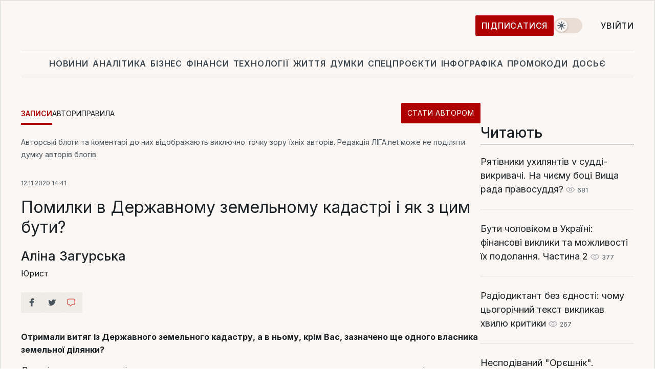

--- FILE ---
content_type: text/html; charset=UTF-8
request_url: https://blog.liga.net/user/azahurska/article/38398
body_size: 30013
content:
<!DOCTYPE html>
<html data-project="blog" lang="uk"
      data-theme="light">
<head>
    <meta charset="UTF-8">
    <meta name="robots" content="index, follow" >
<meta name="keywords" content="Держгеокадастр, Державний земельний кадастр, земельна ділянка" >
<meta name="description" content="Отримали витяг із Державного земельного кадастру, а в ньому, крім Вас, зазначено ще одного власника земельної ділянки?. Держгеокадастр, Державний земельний кадастр, земельна ділянка" >
<meta property="og:type" content="article" >
<meta property="og:title" content="Помилки в Державному земельному кадастрі і як з цим бути?" >
<meta property="og:description" content="Отримали витяг із Державного земельного кадастру, а в ньому, крім Вас, зазначено ще одного власника земельної ділянки?" >
<meta property="article:published_time" content="2020-11-12 14:41:14" >
<meta property="article:tag" content="Держгеокадастр,Державний земельний кадастр,земельна ділянка" >
<meta property="og:image" content="https://wsrv.nl/?output=webp&amp;url=www.liga.net/images/general/2020/11/12/20201112103850-8866.jpg&amp;fit=cover" >
<meta property="og:url" content="https://blog.liga.net/user/azahurska/article/38398" >
<meta http-equiv="X-UA-Compatible" content="IE=edge" >
<meta name="csrf-token" content="" ><title>Помилки в Державному земельному кадастрі і як з цим бути? - Аліна Загурська  / ЛІГА.Блоги</title><!-- DNS prefetch -->
<link rel='dns-prefetch' href='//securepubads.g.doubleclick.net' crossorigin>
<link rel='dns-prefetch' href='//adservice.google.com' crossorigin>
<link rel='dns-prefetch' href='//staticxx.facebook.com' crossorigin>
<link rel="dns-prefetch" href="//weserv.nl">

<link rel='preconnect' href='https://www.google-analytics.com' crossorigin>
<link rel='preconnect' href="https://google.com.ua" crossorigin>
<link rel='preconnect' href="https://google.com" crossorigin>
<link rel='preconnect' href="https://pagead2.googlesyndication.com" crossorigin>
<link rel='preconnect' href="https://securepubads.g.doubleclick.net" crossorigin>
<link rel='preconnect' href="https://stats.g.doubleclick.net" crossorigin>
<link rel='preconnect' href='https://www.facebook.com' crossorigin>
<link rel='preconnect' href='https://tpc.googlesyndication.com/' crossorigin>


<link rel='preconnect' href="https://ajax.googleapis.com" crossorigin>
<link rel='preconnect' href="https://cdn.ampproject.org" crossorigin>
<link rel='preconnect' href="https://adservice.google.com.ua" crossorigin>
<link rel='preconnect' href="https://www.googletagservices.com" crossorigin>
<link rel='preconnect' href="https://www.googletagmanager.com" crossorigin>
<link rel='preconnect' href="https://csi.gstatic.com" crossorigin>
<link rel='preconnect' href="https://tt.onthe.io" crossorigin>
<link rel='preconnect' href="https://cdn.onthe.io" crossorigin>
<link rel='preconnect' href="https://loadercdn.com/" crossorigin>
<link rel='preconnect' href="https://connect.facebook.net" crossorigin>
<link rel='preconnect' href="https://storage.googleapis.com" crossorigin>
<link rel="preconnect" href="https://images.weserv.nl" crossorigin>
<link rel="preconnect" href="https://wsrv.nl" crossorigin>
<link rel='preconnect' href="https://cdn.liga.net" crossorigin>

<link rel="alternate" type="application/rss+xml" title="LIGA.net. Политика и новости мира" href="https://www.liga.net/news/all/rss.xml">
<link rel="alternate" type="application/rss+xml" title="LIGA.net. Новости бизнеса" href="https://www.liga.net/biz/all/rss.xml">
<link rel="alternate" type="application/rss+xml" title="LIGA.net. Новости телекома и технологий" href="https://www.liga.net/tech/all/rss.xml">
<link rel="alternate" type="application/rss+xml" title="LIGA.net. Life - корисні поради та новини" href="https://www.liga.net/life/all/rss.xml">
<link rel="alternate" type="application/rss+xml" title="LIGA.net. Новости финансового мира" href="https://www.liga.net/fin/export/all.xml">
<link rel="alternate" type="application/rss+xml" title="LIGA.net. Блоги" href="https://www.liga.net/rss/blog.xml">

<meta name="viewport" content="width=device-width, initial-scale=1.0, maximum-scale=5">
<meta name="color-scheme" content="light dark">
    <style>
        /* Перевіряємо, чи користувач раніше обрав темну тему або його система налаштована на темну тему */
        :root {
            color-scheme: light dark; /* Допомагає уникнути блимання */
        }

        html[data-theme='dark'],
        @media (prefers-color-scheme: dark) {
            body {
                background-color: #1A2024;
                color: #FAF7F4;
            }
            /* Додайте інші критичні стилі для темної теми */
        }
    </style>

<link rel="preload" href="https://cdn.liga.net/assets/fonts/Inter/Inter-Cyrillic.woff2" as="font" crossorigin type="font/woff2">
<link rel="preload" href="https://cdn.liga.net/assets/fonts/Inter/Inter-Latin.woff2" as="font" crossorigin type="font/woff2">
<link rel="preload" href="https://cdn.liga.net/assets/fonts/Tinos/Tinos-Bold-Latin.woff2" as="font" crossorigin type="font/woff2">
<link rel="preload" href="https://cdn.liga.net/assets/fonts/Tinos/Tinos-Bold-Cyrillic.woff2" as="font" crossorigin type="font/woff2">
<script src="/cdn-cgi/scripts/7d0fa10a/cloudflare-static/rocket-loader.min.js" data-cf-settings="6d80a22bacbe6b2d20fb859a-|49"></script><link rel="preload" as="style" href="https://cdn.liga.net/assets/fonts/fonts.css" crossorigin="anonymous" onload="this.rel='stylesheet'"/>
<!--<link rel="stylesheet" href="https://cdn.liga.net/assets/fonts/fonts.css" media="print" onload="this.media='all'">-->

<meta property="fb:app_id" content="112838268763067">
<meta name="format-detection" content="telephone=no">

<link rel="publisher" href="https://plus.google.com/113610967144302019071">
<link rel="chrome-webstore-item" href="https://chrome.google.com/webstore/detail/noochlbenmacmjbccdfffbcloilhoceh">

<link rel="search" type="application/opensearchdescription+xml" title="LIGA.net" href="https://www.liga.net/search-ua.xml">

<!--for PWA-->
<link rel="apple-touch-icon" sizes="180x180" href="https://www.liga.net/design/images/pwa_icons/apple-touch-icon.png">
<link rel="icon" type="image/png" sizes="32x32" href="https://www.liga.net/design/images/pwa_icons/favicon-32x32.png">
<link rel="icon" type="image/png" sizes="16x16" href="https://www.liga.net/design/images/pwa_icons/favicon-16x16.png">
<link rel="manifest" href="https://www.liga.net/design/images/pwa_icons/site.webmanifest">
<link rel="mask-icon" href="https://www.liga.net/design/images/pwa_icons/safari-pinned-tab.svg" color="#e40d24">
<link rel="shortcut icon" href="https://www.liga.net/design/images/pwa_icons/favicon.ico">
<meta name="msapplication-TileColor" content="#e40d24">
<meta name="msapplication-config" content="https://www.liga.net/design/images/pwa_icons/browserconfig.xml">
<meta name="theme-color" content="#e40d24">
<!-- end for PWA-->

<link rel="stylesheet" href="https://cdn.liga.net/assets/css/global.css?v=2025110318" type="text/css">


<link href="/design/css/font-awesome.min.css?v=2025110318" media="screen" rel="stylesheet" type="text/css" >
<link href="/design/css/dossier-view.css?v=2025110318" media="screen" rel="stylesheet" type="text/css" >
<link href="/design/css_blog/style-new.css?v=2025110318" media="screen" rel="stylesheet" type="text/css" >
<link href="/design/css_blog/320.css?v=2025110318" media="only all and (max-width:479px)" rel="stylesheet" type="text/css" >
<link href="/design/css_blog/480.css?v=2025110318" media="only all and (min-width:480px) and (max-width: 767px)" rel="stylesheet" type="text/css" >
<link href="/design/css_blog/768.css?v=2025110318" media="only all and (min-width:768px) and (max-width: 999px)" rel="stylesheet" type="text/css" >
<link href="/design/css_blog/1000-new.css?v=2025110318" media="only all and (min-width:1000px) and (max-width: 1499px)" rel="stylesheet" type="text/css" >
<link href="https://blog.liga.net/user/azahurska/article/38398" rel="canonical" >
<link href="https://blog.liga.net/amp/user/azahurska/article/38398" rel="amphtml" ><script type="6d80a22bacbe6b2d20fb859a-text/javascript">var page_razdel = '0';
var page_theme_id = '0';
var page_rubric = '0';
var page_tags = ["Держгеокадастр","Державний земельний кадастр","земельна ділянка"];
var page_id = '38398';
var page_url = '/user/azahurska/article/38398';
var page_domain = location.hostname;
var main_domain = 'https://www.liga.net';
var current_domain = 'https://blog.liga.net';
var site_project = 'blog';
var testUser = location.href.includes('?bannertest=1');
var cdn = 'https://cdn.liga.net';
var isCommercialArticle = '';
var socialProviders = [{"name":"facebook","url":"https:\/\/www.liga.net\/ua\/auth\/facebook","icon":"#fb-modal"},{"name":"google","url":"https:\/\/www.liga.net\/ua\/auth\/google","icon":"#google-modal"}];
</script>
        <script type="6d80a22bacbe6b2d20fb859a-text/javascript">(function(w,d,s,l,i){w[l]=w[l]||[];w[l].push({'gtm.start': new Date().getTime(),event:'gtm.js'});var f=d.getElementsByTagName(s)[0], j=d.createElement(s),dl=l!='dataLayer'?'&l='+l:'';j.async=true;j.src='https://www.googletagmanager.com/gtm.js?id='+i+dl;f.parentNode.insertBefore(j,f);})(window,document,'script','dataLayer','GTM-5NJRMLH');</script>

    <script src="/beta/js/libs/cookies.js?v=2025110318" type="6d80a22bacbe6b2d20fb859a-text/javascript"></script>
    <script type="6d80a22bacbe6b2d20fb859a-text/javascript">
        const botPattern = "(googlebot\/|bot|Googlebot-Mobile|Googlebot-Image|Google favicon|Mediapartners-Google|bingbot|slurp|java|wget|curl|Lighthouse)";
        const re = new RegExp(botPattern, 'i');
        const userAgent = navigator.userAgent;

        let realAgent = true;

        if (re.test(userAgent)) {
            let realAgent = false;
        }

        if (typeof lang === "undefined") {
            var lang = document.getElementsByTagName('html')[0].getAttribute('lang');
        }

        if (typeof locale === "undefined") {
            var locale = 'uk_UA';
        }
        const api = Cookies.withAttributes({path: '/', domain: 'liga.net', secure: true})

        var is_login = Cookies.get('is_login'),
            is_subscribe = isSubscribe = Cookies.get('is_subscribe'),
            is_show_ad = isShowAd = Cookies.get('isShowAd')

        const isHideAdvert = function () {
            var hideAdvert = is_show_ad === 'false' && is_login === 'true' || typeof realAgent !== 'undefined' && realAgent == false;

            if (isCommercialArticle === 'true') {
                hideAdvert = true;
            }

            return hideAdvert;
        }
        var user_id = (Cookies.get("user_id") === "" || Cookies.get("user_id") === undefined) ? 0 : Cookies.get("user_id");
        var user_email = Cookies.get("email");
    </script>

    <style>
        #catfish-wrapper {
            position: fixed;
            left: 0;
            right: 0;
            display: none;
            padding: 10px 0;
            background: rgba(0, 0, 0, .6);
            z-index: 899999;
            bottom: 0 !important
        }

        @media (max-width: 766px) {
            #catfish-wrapper {
                bottom: 60px;
                padding: 0;
            }
        }

        #catfish-wrapper div {
            width: 100% !important;
            text-align: center !important
        }

        #catfish-close-btn {
            margin: 0;
            display: none;
            width: 28px !important;
            position: absolute;
            top: 0;
            right: 0;
            height: 28px;
            background-image: url('[data-uri]');
            background-size: 100%;
            background-color: rgba(255, 255, 255, 0.95);
            cursor: pointer;
            z-index: 110000
        }

        #catfish-close-btn.visible {
            display: block;
        }

        #div-gpt-ad-BRANDING {
            display: flex;
        }

        #div-gpt-ad-BRANDING iframe {

        }

        @media (min-width: 1200px) {

            #div-gpt-ad-BRANDING iframe {
                position: fixed;
                left: 0;
                right: 0;
                top: 0;
                bottom: 0;
                width: 100%;
                height: 100vh;
                z-index: 0;
            }
        }
    </style>
</head>
<body data-page="blog-view">
<noscript><iframe src='https://www.googletagmanager.com/ns.html?id=GTM-5NJRMLH' height='0' width='0' style='display:none;visibility:hidden'></iframe></noscript>

<div data-client-type="all" data-ad-slot="liganet_TOP_branding" data-template="none"></div>

<div class="container is-border">
    
<div class="support-cta">
    <div class="support-cta__text">Відповідальна якісна журналістика</div>
    <a href="https://www.liga.net/ua/donation" class="button button-sm support-cta__btn">Підписатися</a>
</div>

<header class="header">
    <div class="header__top">
        <a href="https://www.liga.net/ua" class="header__logo" aria-label="logo">
            <svg class="header__logo-icon" width="212" height="54">
                <use xlink:href="#logo"></use>
            </svg>
            <span class="sr-only">liga.net</span>
        </a>

        <div class="header__actions">
            <!--    <a href="#" class="weather-widget header__weather">-->
<!--          <span class="weather-widget__temperature">-->
<!--              <svg class="weather-widget__temperature-icon">-->
<!--                <use xlink:href="#weather"></use>-->
<!--              </svg>-->
<!--              -7°С-->
<!--          </span>-->
<!--        <span class="weather-widget__city">Івано-Франківськ</span>-->
<!--    </a>-->

            <label class="theme-switcher">
                <input type="checkbox" class="theme-switcher__input" />
                <span class="theme-switcher__control"></span>

                <span class="sr-only">theme</span>
            </label>

            
                            <a href="https://www.liga.net/ua/donation" class="button button-sm header__button header__button--last">Підписатися</a>
            
                            <div class="dropdown-widget__current js-show-auth">
                    <svg class="dropdown-widget__icon" width="14" height="15">
                        <use xlink:href="#user"></use>
                    </svg>
                    Увійти                </div>
            
            <button class="header__menu-btn js-toggle-menu">
                <svg width="14" height="14">
                    <use xlink:href="#menu-bar"></use>
                </svg>
                <span class="sr-only">Burger menu</span>
            </button>
        </div>
    </div>
</header>
<div class="header__bottom">
    <div class="search-widget header__search-for-menu">
        <form id="search_popup_menu" action="https://www.liga.net/ua/search/result" method="POST" class="search-widget__form">
            <input name="q" type="search" minlength="3" autocomplete="off" required placeholder="Пошук по сайту" class="search-widget__input">
            <button class="search-widget__send" type="submit" aria-label="Пошук">
                <svg>
                    <use xlink:href="#search-big"></use>
                </svg>
                <span class="sr-only">search-icon</span>
            </button>
        </form>
    </div>
    <a href="https://www.liga.net/ua" class="header__home hide-sm" aria-label="home">
        <svg class="header__home-icon">
            <use xlink:href="#home"></use>
        </svg>

        <span class="sr-only">home-icon</span>
    </a>
    <nav class="header-menu header__menu">

        <ul class="header-menu__list" id="menu">
            <li class="header-menu__item">
                <a href="https://news.liga.net/ua" class="header-menu__link">Новини</a>
            </li>
            <li class="header-menu__item">
                <a href="https://www.liga.net/ua/analytics" class="header-menu__link">Аналітика</a>
            </li>
            <li class="header-menu__item">
                <a href="https://biz.liga.net/ua" class="header-menu__link">Бізнес</a>
            </li>
            <li class="header-menu__item">
                <a href="https://finance.liga.net/ua" class="header-menu__link">Фінанси</a>
            </li>
            <li class="header-menu__item">
                <a href="https://tech.liga.net/ua" class="header-menu__link">Технології</a>
            </li>
            <li class="header-menu__item">
                <a href="https://life.liga.net" class="header-menu__link">Життя</a>
            </li>
            <li class="header-menu__item">
                <a href="https://www.liga.net/ua/opinion" class="header-menu__link">Думки</a>
            </li>
            <li class="header-menu__item">
                <a href="https://www.liga.net/ua/projects" class="header-menu__link">Спецпроєкти</a>
            </li>
            <li class="header-menu__item">
                <a href="https://www.liga.net/ua/infographic-of-the-day" class="header-menu__link">Інфографіка</a>
            </li>
                            <li class="header-menu__item">
                    <a href="https://www.liga.net/promocode/ua" class="header-menu__link">Промокоди</a>
                </li>
                <li class="header-menu__item">
                    <a href="https://file.liga.net/ua" class="header-menu__link">Досьє</a>
                </li>
                <li class="header-menu__item">
                    <a href="https://blog.liga.net" class="header-menu__link">Блоги</a>
                </li>
                <li class="header-menu__item">
                    <a href="https://www.liga.net/igaming//ua" class="header-menu__link">iGaming</a>
                </li>
                <li class="header-menu__item">
                    <a href="https://radnyky.liga.net/" class="header-menu__link">LIGA. Радників</a>
                </li>
                    </ul>
        <span class="header-menu__button" style="display: none;">...</span>
        <ul class="dropdown-widget header-menu__dropdown"></ul>
    </nav>

    <button type="button" class="header__search-btn js-toggle-search hide-sm" aria-label="Пошук">
        <svg>
            <use xlink:href="#search-big"></use>
        </svg>
        <span class="sr-only">searc-big-icon</span>
    </button>
</div>

<div class="search-widget header__search">
    <form id="search_popup" action="https://www.liga.net/ua/search/result" method="POST" class="search-widget__form">
        <input name="q" type="search" minlength="3" autocomplete="off" required placeholder="Пошук по сайту" class="search-widget__input">
        <button class="search-widget__send" type="submit" aria-label="Пошук">
            <svg>
                <use xlink:href="#search-big"></use>
            </svg>
            <span class="sr-only">search-big-icon-popup</span>
        </button>
    </form>
</div>


    
    
    <script type="6d80a22bacbe6b2d20fb859a-text/javascript">
    var blog_id = 38398;

    document.addEventListener('DOMContentLoaded', function () {
        var xhr = new XMLHttpRequest();
        xhr.open('GET', '/counter/' + blog_id, true);
        xhr.send();
    });

    function getCookie(cname) {
        var name = cname + '=';
        var decodedCookie = decodeURIComponent(document.cookie);
        var ca = decodedCookie.split(';');
        for (var i = 0; i < ca.length; i++) {
            var c = ca[i];
            while (c.charAt(0) == ' ') {
                c = c.substring(1);
            }
            if (c.indexOf(name) == 0) {
                return c.substring(name.length, c.length);
            }
        }
        return '';
    }
</script>

<div class="main-page">
    <div class="center-part">

                <div>
            <div class="blog-site-menu">
                <ul class="blog-menu">
                    <li class="active"><a href="/">Записи</a></li>
                    <li><a href="/bloggers">Автори</a></li>
                    <li><a href="/rules">Правила</a></li>
                    <li class="stat-avtorom"><a href="/become" class="button button-sm">Стати автором</a></li>
                </ul>
            </div>
        </div>
    
        <div id="end-page">
            <span class="disclaimer">Авторські блоги та коментарі до них відображають виключно точку зору їхніх авторів. Редакція ЛІГА.net може не поділяти думку авторів блогів.</span>
            <div class="news-title">
                <span class="date">12.11.2020 14:41</span>
                <h1>Помилки в Державному земельному кадастрі і як з цим бути?</h1>

                <div class="author">
                    <div class="image">
                        <a href="/user/azahurska/profile">                            
                            <picture><source media="(max-width: 173px)" srcset="https://wsrv.nl/?output=webp&url=www.liga.net/images/general/2020/11/12/20201112103850-8866.jpg&w=173&h=173&fit=cover"><source media="(max-width: 173px)" srcset="https://wsrv.nl/?output=webp&url=www.liga.net/images/general/2020/11/12/20201112103850-8866.jpg&w=173&h=173&fit=cover 1x, https://wsrv.nl/?output=webp&url=www.liga.net/images/general/2020/11/12/20201112103850-8866.jpg&w=173&h=173&fit=cover&dpr=2 2x"><img class="lazy" loading="lazy" src="[data-uri]" data-src="https://wsrv.nl/?output=webp&url=www.liga.net/images/general/2020/11/12/20201112103850-8866.jpg&w=173&h=173&fit=cover" srcset="https://wsrv.nl/?output=webp&url=www.liga.net/images/general/2020/11/12/20201112103850-8866.jpg&w=173&h=173&fit=cover 1x, https://wsrv.nl/?output=webp&url=www.liga.net/images/general/2020/11/12/20201112103850-8866.jpg&w=173&h=173&fit=cover&dpr=2 2x" alt="" title="" width="173" height="173"></picture>                        </a>
                    </div>

                    <div class="text">
                        <a href="/user/azahurska/profile" class="name"  rel="author">Аліна Загурська</a>
                        <span class="description">Юрист</span>
                    </div>

                    <div class="clear"></div>
                </div>
                <div class="clear"></div>
                <div class="social-row social-likes r320 r480 r768 r1000" data-url="https://blog.liga.net/user/azahurska/article/38398">
                    <i class="fa fa-facebook social-item facebook"></i>
                    <i class="fa fa-twitter social-item twitter"></i>
                    <i class="fa fa-get-pocket social-item pocket"></i>
                    <a href="#fb-root" id="slide-to-comment" class="comment-o social-item">
                            <span class="social-likes__button">
                                <svg data-name="Layer 1" xmlns="http://www.w3.org/2000/svg" viewBox="0 0 44 36"><defs><style>.commenthover {fill:#d74943;} #slide-to-comment:hover .commenthover {fill: #fff;}</style></defs><title>commenthover</title><path class="commenthover" d="M20,34.64a1.47,1.47,0,0,1-1.12-.52L14.54,29H12.63a7.76,7.76,0,0,1-7.75-7.75V9.12a7.76,7.76,0,0,1,7.75-7.75H31.37a7.76,7.76,0,0,1,7.75,7.75V21.28A7.75,7.75,0,0,1,31.37,29h-6l-4.21,5.08A1.53,1.53,0,0,1,20,34.64ZM12.63,4.31A4.82,4.82,0,0,0,7.82,9.12V21.28a4.82,4.82,0,0,0,4.81,4.81h2.59a1.47,1.47,0,0,1,1.12.52L20,30.89l3.53-4.27a1.47,1.47,0,0,1,1.13-.53h6.73a4.82,4.82,0,0,0,4.81-4.81V9.12a4.82,4.82,0,0,0-4.81-4.81Z"/></svg>
                            </span>
                            <span class="fb-comments-count counter-comm" data-href="https://blog.liga.net/user/azahurska/article/38398"></span>
                        </a>                       
                    <div class="clear"></div>
                </div>
            </div>

            <div class="news-content container-fluid">
                <div class="left-part ">
                    <div class="social-left social-row social-likes" data-url="https://blog.liga.net/user/azahurska/article/38398">
                        <i class="fa fa-facebook social-item facebook"></i>
                        <i class="fa fa-twitter social-item twitter"></i>
                        <a href="#fb-root" id="slide-to-comment" class="comment-o social-item">
                            <span class="social-likes__button">
                                <svg data-name="Layer 1" xmlns="http://www.w3.org/2000/svg" viewBox="0 0 44 36"><defs><style>.commenthover {fill:#d74943;} #slide-to-comment:hover .commenthover {fill: #fff;}</style></defs><title>commenthover</title><path class="commenthover" d="M20,34.64a1.47,1.47,0,0,1-1.12-.52L14.54,29H12.63a7.76,7.76,0,0,1-7.75-7.75V9.12a7.76,7.76,0,0,1,7.75-7.75H31.37a7.76,7.76,0,0,1,7.75,7.75V21.28A7.75,7.75,0,0,1,31.37,29h-6l-4.21,5.08A1.53,1.53,0,0,1,20,34.64ZM12.63,4.31A4.82,4.82,0,0,0,7.82,9.12V21.28a4.82,4.82,0,0,0,4.81,4.81h2.59a1.47,1.47,0,0,1,1.12.52L20,30.89l3.53-4.27a1.47,1.47,0,0,1,1.13-.53h6.73a4.82,4.82,0,0,0,4.81-4.81V9.12a4.82,4.82,0,0,0-4.81-4.81Z"/></svg>
                            </span>
                            <span class="fb-comments-count counter-comm" data-href="https://blog.liga.net/user/azahurska/article/38398"></span>
                        </a>            
                    </div>
                </div>

                <p><strong>Отримали витяг із Державного земельного кадастру, а в ньому, крім Вас, зазначено ще одного власника земельної ділянки?</strong></p>

                <p>Доволі поширена ситуація, яка може виникнути у випадку, коли, наприклад, двом земельним ділянкам помилково присвоєно один кадастровий номер і, відповідно, двом суб’єктам речових прав на нерухоме майно видано два різні державні акти на право власності на земельну ділянку.</p><p>Інша, не менш поширена причина виникнення такої ситуації – технічні помилки, допущені органом, що здійснює ведення Державного земельного кадастру.</p><div class="read-too"><span class="main-title"><span>Читайте також</span><span class="hr"></span></span><a href="https://biz.liga.net/all/avto/article/v-ukrainu-vezut-tysyachi-elektrokarov-kak-podorozhayut-elektricheskie-avto-s-2026-goda">"В Україну везуть тисячі електрокарів". Як подорожчають електричні авто з 2026 року</a><a href="https://biz.liga.net/all/prodovolstvie/interview/kak-osnovatel-vognyara-iz-tro-vosstanavlivaet-biznes-posle-ataki">"Вогонь запеклих не пече". Як засновник "Вогняра" з ТрО відновлює бізнес після атаки</a><a href="https://biz.liga.net/all/all/article/biznes-nedelya-novye-nalogi-budet-li-kirilenko-ryadom-s-kudritskim-kogda-otkroyut-gulliver">Бізнес-тиждень: нові податки, чи буде Кириленко біля Кудрицького, коли відчинять Gulliver</a></div><p>Наявність таких помилок унеможливлює реалізацію особою своїх прав власника земельної ділянки, оскільки остання не зможе нею розпорядитися в силу того, що, фактично, земельна ділянка має ще одного власника.</p><p>Більше того, у разі державної реєстрації права власності на земельну ділянку за однією особою, яка є власником земельної ділянки з продубльованим кадастровим номером, іншій буде відмовлено у державній реєстрації права у зв’язку з наявністю суперечностей між заявленими та вже зареєстрованими речовими правами на нерухоме майно.</p><p>Натомість, вихід з даної ситуації є і він полягає у виправленні помилок, допущених при веденні Державного земельного кадастру.</p><p>Але, звертаючись до державного кадастрового реєстратора із заявою щодо виправлення помилково внесених до Державного земельного кадастру даних, заявники часто отримують відповідь з рекомендацією звернутись для виправлення відомостей щодо власника земельної ділянки до суб’єкта державної реєстрації речових прав на нерухоме майно.</p><p><strong>Що ж з даного приводу передбачає закон?</strong></p><p>Порядок виправлення помилок, допущених при веденні Державного земельного кадастру визначений статтею 37 Закону України «Про Державний земельний кадастр».</p><p>Так, у разі виявлення заінтересованою особою помилки, допущеної у відомостях Державного земельного кадастру, остання письмово повідомляє про це орган, що здійснює ведення Державного земельного кадастру, який, у разі підтвердження невідповідності, в день надходження повідомлення безоплатно виправляє допущену помилку та не пізніше наступного дня повідомляє про це заінтересовану особу.</p><p>Якщо ж помилка виявлена органом, що здійснює ведення Державного земельного кадастру, зазначений орган у п’ятиденний строк письмово повідомляє про це заінтересовану особу.</p><p>У разі виявлення помилки у присвоєнні кадастрового номера земельній ділянці орган, що здійснює ведення Державного земельного кадастру у п’ятиденний строк вчиняє такі дії:</p><p>- складає в електронній та паперовій формі протокол виправлення помилки;</p><p>- безоплатно виправляє помилку в кадастровому номері шляхом присвоєння земельній ділянці нового кадастрового номера, наступного за останнім у відповідному кадастровому кварталі;</p><p>- письмово повідомляє про це власникам, користувачам відповідної земельної ділянки.</p><p>Зазначена процедура передбачена пунктом 157 Порядку ведення Державного земельного кадастру, затвердженого постановою Кабінету Міністрів України від 17.10.2012 № 1051.</p><p><strong>А як в судовій практиці?</strong></p><p>Відмови територіальних органів Держгеокадастру у виправленні помилок в кадастровому номері земельної ділянки визнаються протиправними з огляду на положення Закону України «Про Державний земельний кадастр» та Порядку ведення Державного земельного кадастру, наведені вище.</p><p>Більше того, вирішуючи спір у правовідносинах, про які йдеться, суди зобов’язують територіальні органи Держгеокадастру виправляти помилки у присвоєнні кадастрового номера земельній ділянці, а суб’єктів державної реєстрації прав – проводити державну реєстрацію права власності на земельну ділянку після виправлення помилки у присвоєнні кадастрового номера (рішення Житомирського окружного адміністративного суду від 07.08.2018 у справі № 806/2426/18, залишене без змін постановою Сьомого апеляційного адміністративного суду від 23.01.2019 та постановою Верховного Суду від 05.05.2020).</p><p>Так, у вказаній справі суди дійшли висновку, що у разі наявності належних, допустимих, достовірних та достатніх доказів, які підтверджують право власності особи на земельну ділянку, така особа має право вимагати виправлення помилок, допущених суб’єктами владних повноважень, наявність яких фактично позбавляє власника можливості реалізувати своє право розпорядження земельною ділянкою.</p><p>Тож, як бачимо, на законодавчому рівні закріплено механізм виправлення помилок, допущених при веденні Державного земельного кадастру, у тому числі у присвоєнні кадастрового номера земельній ділянці, а відмови територіальних органів Держгеокадастру у такому виправленні є незаконними, що підтверджується судовою практикою.</p>            </div>
            <div class="all">
                <a href="/user/azahurska/profile">Усі матеріали автора</a>
            </div>
            <div class="clear"></div>            
            
            <div class="social-row social-likes" data-url="https://blog.liga.net/user/azahurska/article/38398">
                <i class="fa fa-facebook social-item facebook"></i>
                <i class="fa fa-twitter social-item twitter"></i>
                <a href="#fb-root" id="slide-to-comment" class="comment-o social-item">
                    <span class="social-likes__button">
                        <svg data-name="Layer 1" xmlns="http://www.w3.org/2000/svg" viewBox="0 0 44 36"><defs><style>.commenthover {fill:#d74943;} #slide-to-comment:hover .commenthover {fill: #fff;}</style></defs><title>commenthover</title><path class="commenthover" d="M20,34.64a1.47,1.47,0,0,1-1.12-.52L14.54,29H12.63a7.76,7.76,0,0,1-7.75-7.75V9.12a7.76,7.76,0,0,1,7.75-7.75H31.37a7.76,7.76,0,0,1,7.75,7.75V21.28A7.75,7.75,0,0,1,31.37,29h-6l-4.21,5.08A1.53,1.53,0,0,1,20,34.64ZM12.63,4.31A4.82,4.82,0,0,0,7.82,9.12V21.28a4.82,4.82,0,0,0,4.81,4.81h2.59a1.47,1.47,0,0,1,1.12.52L20,30.89l3.53-4.27a1.47,1.47,0,0,1,1.13-.53h6.73a4.82,4.82,0,0,0,4.81-4.81V9.12a4.82,4.82,0,0,0-4.81-4.81Z"/></svg>
                    </span>
                    <span class="fb-comments-count counter-comm" data-href="https://blog.liga.net/user/azahurska/article/38398"></span>
                </a>
            </div>

            <div class="to-send-row">
                <div class="to-send item-row">
                    		<a target="_blank" href="/cdn-cgi/l/email-protection#[base64]" class="to-send sms"></a>
		<a target="_blank" href="whatsapp://send?text=%D0%9F%D0%BE%D0%BC%D0%B8%D0%BB%D0%BA%D0%B8+%D0%B2+%D0%94%D0%B5%D1%80%D0%B6%D0%B0%D0%B2%D0%BD%D0%BE%D0%BC%D1%83+%D0%B7%D0%B5%D0%BC%D0%B5%D0%BB%D1%8C%D0%BD%D0%BE%D0%BC%D1%83+%D0%BA%D0%B0%D0%B4%D0%B0%D1%81%D1%82%D1%80%D1%96+%D1%96+%D1%8F%D0%BA+%D0%B7+%D1%86%D0%B8%D0%BC+%D0%B1%D1%83%D1%82%D0%B8%3F+https%3A%2F%2Fblog.liga.net%2Fuser%2Fazahurska%2Farticle%2F38398%3Futm_source%3Dsocial%26utm_medium%3Dsocial%26utm_campaign%3Dwa" data-action="share/whatsapp/share" class="to-send whatsapp"></a>
		<a target="_blank" href="https://telegram.me/share/url?url=https://blog.liga.net/user/azahurska/article/38398%3Futm_source%3Dsocial%26utm_medium%3Dsocial%26utm_campaign%3Dtm&text=%D0%9F%D0%BE%D0%BC%D0%B8%D0%BB%D0%BA%D0%B8+%D0%B2+%D0%94%D0%B5%D1%80%D0%B6%D0%B0%D0%B2%D0%BD%D0%BE%D0%BC%D1%83+%D0%B7%D0%B5%D0%BC%D0%B5%D0%BB%D1%8C%D0%BD%D0%BE%D0%BC%D1%83+%D0%BA%D0%B0%D0%B4%D0%B0%D1%81%D1%82%D1%80%D1%96+%D1%96+%D1%8F%D0%BA+%D0%B7+%D1%86%D0%B8%D0%BC+%D0%B1%D1%83%D1%82%D0%B8%3F" class="to-send telegram"></a>
		<a target="_blank" href='viber://forward?text="Помилки в Державному земельному кадастрі і як з цим бути? https%3A%2F%2Fblog.liga.net%2Fuser%2Fazahurska%2Farticle%2F38398%3Futm_source%3Dsocial%26utm_medium%3Dsocial%26utm_campaign%3Dvbr"' class="to-send viber"></a>
		<a target="_blank" href="https://www.facebook.com/dialog/send?app_id=112838268763067&amp;link=https://blog.liga.net/user/azahurska/article/38398%3Futm_source%3Dsocial%26utm_medium%3Dsocial%26utm_campaign%3Dfm&redirect_uri=https://blog.liga.net/user/azahurska/article/38398%3Futm_source%3Dsocial%26utm_medium%3Dsocial%26utm_campaign%3Dfm" class="to-send messenger"></a>
		                </div>
            </div>

            <div class="tags-row item-row"><span>Теги:</span> <a href="https://blog.liga.net/tag/%D0%94%D0%B5%D1%80%D0%B6%D0%B3%D0%B5%D0%BE%D0%BA%D0%B0%D0%B4%D0%B0%D1%81%D1%82%D1%80">Держгеокадастр</a>, <a href="https://blog.liga.net/tag/%D0%94%D0%B5%D1%80%D0%B6%D0%B0%D0%B2%D0%BD%D0%B8%D0%B9+%D0%B7%D0%B5%D0%BC%D0%B5%D0%BB%D1%8C%D0%BD%D0%B8%D0%B9+%D0%BA%D0%B0%D0%B4%D0%B0%D1%81%D1%82%D1%80">Державний земельний кадастр</a>, <a href="https://blog.liga.net/tag/%D0%B7%D0%B5%D0%BC%D0%B5%D0%BB%D1%8C%D0%BD%D0%B0+%D0%B4%D1%96%D0%BB%D1%8F%D0%BD%D0%BA%D0%B0">земельна ділянка</a></div>
            <div class="hint-row">
                <span>Якщо Ви помітили орфографічну помилку, виділіть її мишею і натисніть Ctrl+Enter.</span>
            </div>

            <div class="clear"></div>

            <div class="video-banner">
                <div id="content_banner_block_blog">
										
                    <!-- start content banner for liga.net -->
                    <div data-type="_mgwidget" data-widget-id="1013247" data-src-id="blog.liga.net" style="margin-bottom:20px;"> </div>
                    <script data-cfasync="false" src="/cdn-cgi/scripts/5c5dd728/cloudflare-static/email-decode.min.js"></script><script type="6d80a22bacbe6b2d20fb859a-text/javascript">
                        if (getCookie("isShowAd") === 'false' && getCookie("is_login") === 'true')
                        {
                            //отключаем
                        } else {
                            var head = document.getElementsByTagName('head')[0];
                            var script = document.createElement('script');
                            script.type = 'text/javascript';
                            script.async = 'true';
                            script.src = "https://jsc.mgid.com/site/598308.js";
                            head.appendChild(script);
                            (function(w,q){w[q]=w[q]||[];w[q].push(["_mgc.load"])})(window,"_mgq");
                        }
                    </script>
                </div>
            </div>

            <div class="clear"></div>

            <div>
                <div id="fb-root"></div>
                <script type="6d80a22bacbe6b2d20fb859a-text/javascript">
                    (function(d, s, id) {
                    var js, fjs = d.getElementsByTagName(s)[0];
                    if (d.getElementById(id)) return;
                    js = d.createElement(s); js.id = id;
                    js.src = "//connect.facebook.net/uk_UA/sdk.js#xfbml=1&version=v2.7";
                    fjs.parentNode.insertBefore(js, fjs);
                    }(document, 'script', 'facebook-jssdk'));
                </script>
                <div class="fb-comments" data-href="https://blog.liga.net/user/azahurska/article/38398" data-width="620" data-numposts="5"></div>
            </div>

            <!-- Composite Start -->
                    
                    <!--<div id="MIXADV_7305" class="MIXADVERT_NET"></div>-->                    
                    <!-- kadam -->
                    <div class="gEBRGf324849"></div>
                    <!-- kadam -->
                        <!-- desktop -->
                        <div id="bn_UVJNyX99Al"></div>
                        <!-- mobile -->
                        <div id="bn_1ow2eg5o8a"></div>
                        <script type="6d80a22bacbe6b2d20fb859a-text/javascript">
                        if (getCookie("isShowAd") === 'false' && getCookie("is_login") === 'true')
                        {
                            //отключаем
                        } else {
                            //показываем

                 var windowWidth = window.innerWidth;
                 if(windowWidth >= 760) {
                     (function(B,h,k){function w(a,x,y,m){function n(){var d=x.createElement("script");d.type="text/javascript";d.src=a;d.onerror=function(){e++;5>e?setTimeout(n,10):g(e+"!"+a)};d.onload=function(){m&&m();e&&g(e+"!"+a)};y.appendChild(d)}var e=0;n()}function z(){try{c=h.createElement("iframe"),c.style.setProperty("display","none","important"),c.id="rcMain",l.appendChild(c),b=c.contentWindow,f=b.document,f.open(),f.close(),p=f.body,Object.defineProperty(b,"rcBuf",{enumerable:!1,configurable:!1,writable:!1,
 value:[]}),w("https://go.rcvlink.com/static/main.js",f,p,function(){for(var a;b.rcBuf&&(a=b.rcBuf.shift());)b.postMessage(a,q)})}catch(a){r(a)}}function r(a){g(a.name+": "+a.message+"\t"+(a.stack?a.stack.replace(a.name+": "+a.message,""):""))}function g(a){console.error(a);(new Image).src="https://go.rcvlinks.com/err/?code="+k+"&ms="+((new Date).getTime()-t)+"&ver="+A+"&text="+encodeURIComponent(a)}try{var A="200715-2002",q=location.origin||location.protocol+"//"+location.hostname+(location.port?":"+location.port:""),l=h.getElementById("bn_"+
 k),u=Math.random().toString(36).substring(2,15),t=(new Date).getTime(),c,b,f,p;if(l){l.id="bn_"+u;var v={act:"init",id:k,rnd:u,ms:t};(c=h.getElementById("rcMain"))?b=c.contentWindow:z();b.rcMain?b.postMessage(v,q):b.rcBuf.push(v)}else g("!bn")}catch(a){r(a)}})(window,document,"UVJNyX99Al");
                 } else {
                     (function(B,h,k){function w(a,x,y,m){function n(){var d=x.createElement("script");d.type="text/javascript";d.src=a;d.onerror=function(){e++;5>e?setTimeout(n,10):g(e+"!"+a)};d.onload=function(){m&&m();e&&g(e+"!"+a)};y.appendChild(d)}var e=0;n()}function z(){try{c=h.createElement("iframe"),c.style.setProperty("display","none","important"),c.id="rcMain",l.appendChild(c),b=c.contentWindow,f=b.document,f.open(),f.close(),p=f.body,Object.defineProperty(b,"rcBuf",{enumerable:!1,configurable:!1,writable:!1,
 value:[]}),w("https://go.rcvlink.com/static/main.js",f,p,function(){for(var a;b.rcBuf&&(a=b.rcBuf.shift());)b.postMessage(a,q)})}catch(a){r(a)}}function r(a){g(a.name+": "+a.message+"\t"+(a.stack?a.stack.replace(a.name+": "+a.message,""):""))}function g(a){console.error(a);(new Image).src="https://go.rcvlinks.com/err/?code="+k+"&ms="+((new Date).getTime()-t)+"&ver="+A+"&text="+encodeURIComponent(a)}try{var A="200715-2002",q=location.origin||location.protocol+"//"+location.hostname+(location.port?":"+location.port:""),l=h.getElementById("bn_"+
 k),u=Math.random().toString(36).substring(2,15),t=(new Date).getTime(),c,b,f,p;if(l){l.id="bn_"+u;var v={act:"init",id:k,rnd:u,ms:t};(c=h.getElementById("rcMain"))?b=c.contentWindow:z();b.rcMain?b.postMessage(v,q):b.rcBuf.push(v)}else g("!bn")}catch(a){r(a)}})(window,document,"1ow2eg5o8a");

                 }
                var node7305 = document.getElementById("MIXADV_7305");
                if( node7305 )
                {
                     var script = document.createElement("script");
                     script.charset = "utf-8";
                     script.src = "https://m.mixadvert.com/show/?id=7305&r="+Math.random();
                     node7305.parentNode.appendChild(script);
                     script.onerror = function(){
                        window.eval( atob("[base64]") );
                    }
                }
                        }
                        </script>
            <!-- Composite End -->

            <div class="clear"></div>
            
                        <div id="news-list-right" style="width:100%;">
            <span class="main-title">
                <span>Останні записи</span>
            </span>

            <div>
                <ul>
                                            <li>
                            <a href="/user/tkuprunets/article/58151">Автоматичні податки: зручно, але небезпечно. Як повернути фінансову усвідомленість</a>
                            <span class="name"><a href="/user/tkuprunets/profile/">Тарас Купрунець</a></span>
                            <span class="date">17:25</span>
                        </li>
                                                <li>
                            <a href="/user/osknar/article/58148">Як перетворити заперечення клієнта на угоду: техніки професійних продажів</a>
                            <span class="name"><a href="/user/osknar/profile/">Олександр Скнар</a></span>
                            <span class="date">16:53</span>
                        </li>
                                                <li>
                            <a href="/user/snianko/article/58147">Гуманоїд за $20 000, який готує світ до нового життя з ШІ</a>
                            <span class="name"><a href="/user/snianko/profile/">Станіслав Нянько</a></span>
                            <span class="date">16:49</span>
                        </li>
                                                <li>
                            <a href="/user/a.kovbel/article/58145">Форензик 2025: тренди фінансових розслідувань як інструмент захисту бізнесу</a>
                            <span class="name"><a href="/user/a.kovbel/profile/">Артем Ковбель</a></span>
                            <span class="date">16:23</span>
                        </li>
                                                <li>
                            <a href="/user/ogurenko/article/58143">Лобіювання по-українськи: як працює новий закон і чому це не корупція</a>
                            <span class="name"><a href="/user/ogurenko/profile/">Ольга Драчевська</a></span>
                            <span class="date">15:37</span>
                        </li>
                                                <li>
                            <a href="/user/tsemyhina/article/58142">"Післясмак свята": пропозиції для зміцнення соціальної сфери України</a>
                            <span class="name"><a href="/user/tsemyhina/profile/">Тетяна Семигіна</a></span>
                            <span class="date">14:34</span>
                        </li>
                                                <li>
                            <a href="/user/yemahda/article/58141">Несподіваний "Орєшнік". Геополітичний аспект</a>
                            <span class="name"><a href="/user/yemahda/profile/">Євген Магда</a></span>
                            <span class="date">10:44</span>
                        </li>
                                                <li>
                            <a href="/user/apervushyna/article/58140">Контакт-центри майбутнього: баланс між ШІ, сервісом і довірою клієнтів</a>
                            <span class="name"><a href="/user/apervushyna/profile/">Аліна Первушина</a></span>
                            <span class="date">10:04</span>
                        </li>
                                                <li>
                            <a href="/user/rnikitenko/article/58139">Як один пункт у кредитному договорі може коштувати бізнесу власності</a>
                            <span class="name"><a href="/user/rnikitenko/profile/">Ростислав Никітенко</a></span>
                            <span class="date">09:26</span>
                        </li>
                                                <li>
                            <a href="/user/osmilianets/article/58138">Фандрайзинг для стартапів: 6 кроків, щоб залучити інвесторів та донорів на ранніх етапах</a>
                            <span class="name"><a href="/user/osmilianets/profile/">Олександра Смілянець</a></span>
                            <span class="date">07:21</span>
                        </li>
                                                <li>
                            <a href="/user/dyarova/article/58135">Популізм із присмаком передвиборчого відчаю</a>
                            <span class="name"><a href="/user/dyarova/profile/">Дана Ярова</a></span>
                            <span class="date">вчора о 23:51</span>
                        </li>
                                                <li>
                            <a href="/user/nisarakhmad/article/58136">Зима на деокупованих територіях: допомога дровами стає питанням виживання</a>
                            <span class="name"><a href="/user/nisarakhmad/profile/">Нісар Ахмад</a></span>
                            <span class="date">вчора о 19:12</span>
                        </li>
                                                <li>
                            <a href="/user/dyarova/article/58134">Шоу замість справедливості: що насправді сталося у справі Кудрицького</a>
                            <span class="name"><a href="/user/dyarova/profile/">Дана Ярова</a></span>
                            <span class="date">01.11.2025 18:44</span>
                        </li>
                                                <li>
                            <a href="/user/anbindiuhina/article/58131">Не ідея, а модель: 3 бізнес-системи, що побудували успіх Кремнієвої долини</a>
                            <span class="name"><a href="/user/anbindiuhina/profile/">Ангеліна Біндюгіна</a></span>
                            <span class="date">31.10.2025 12:51</span>
                        </li>
                                                <li>
                            <a href="/user/osmilianets/article/58129">Як бізнесу залучити донорську підтримку для сонячних і енергетичних проєктів</a>
                            <span class="name"><a href="/user/osmilianets/profile/">Олександра Смілянець</a></span>
                            <span class="date">31.10.2025 07:50</span>
                        </li>
                                        </ul>
            </div>
            <div class="clear"></div>
            </div>
                    <div class="clear"></div>
            
        </div>
    </div>
    
      
        <div class="right-part">
            <div class="banner premium-banner">
                    <div class="js-b-block ad premium-1d adver-block" data-ad-slot="liganet_premium" data-client-type="all"></div>
            </div>
            <div class="banner premium-banner">
                    <div class="js-b-block ad premium-1d adver-block" data-ad-slot="liganet_3_ros" data-client-type="all"></div>
            </div>

            		<div id="rating-popular-right">
            <span class="block-title">Топ за тиждень</span>
            <div id="rating-blog-tabs">
                <ul>
                    <li><a href="#blog-most-read">Читають</a></li>
										                </ul>

                <div id="blog-most-read" class="tablist">
					                    <ul>
													<li>
								<a href="/user/lgolnik/article/58112">Рятівники ухилянтів v судді-викривачі. На чиєму боці Вища рада правосуддя?</a>
								<span class="counter"><span class="eye"></span>681</span>
							</li>
                        							<li>
								<a href="/user/ibelyanskaya/article/58126">Бути чоловіком в Україні: фінансові виклики та можливості їх подолання. Частина 2 </a>
								<span class="counter"><span class="eye"></span>377</span>
							</li>
                        							<li>
								<a href="/user/kkukharuk/article/58108">Радіодиктант без єдності: чому цьогорічний текст викликав хвилю критики</a>
								<span class="counter"><span class="eye"></span>267</span>
							</li>
                        							<li>
								<a href="/user/yemahda/article/58141">Несподіваний "Орєшнік". Геополітичний аспект</a>
								<span class="counter"><span class="eye"></span>202</span>
							</li>
                        							<li>
								<a href="/user/mlutsiv/article/58123">Борги під час війни: як правильне управління заборгованістю рятує бізнес від краху</a>
								<span class="counter"><span class="eye"></span>116</span>
							</li>
                                            </ul>
					                </div>

                <div id="blog-insocial" class="tablist">
                                    </div>

                <div id="blog-most-comment" class="tablist">
                                    </div>
            </div>
		</div>
        		

			 <div class="banner premium-banner">
                     <div class="js-b-block ad premium-2d adver-block" data-ad-slot="liganet_rozetka" data-client-type="all"></div>
            </div>

         
             		<div class="readable-main-news">
            <div class="margin-block-2">
                <div class="redaction-block col-w-300">
                                            <div class="title-col">Популярне</div>
                        <div class="news-col clearfix">
                            <ul>
                                                                    <li data-vr-contentbox="0" data-vr-contentbox-url="https://life.liga.net/poyasnennya/article/khodba-6-6-6-iak-wellness--trend-spaliuie-zhyr-zmitsniuie-sertse-i-miazy-i-za-shcho-yoho-obozhniuie-tiktok">
                                        <a href="https://life.liga.net/poyasnennya/article/khodba-6-6-6-iak-wellness--trend-spaliuie-zhyr-zmitsniuie-sertse-i-miazy-i-za-shcho-yoho-obozhniuie-tiktok" class="title" data-vr-headline>Ходьба 6-6-6: як wellness-тренд спалює жир, зміцнює серце і м’язи – і за що його обожнює TikTok</a>
                                                                                                                        <a href="https://life.liga.net" class="news-nth-title-category "><span class="news-nth-title-category">Життя</span></a>                                        <div class="read-news">2676</div>
                                    </li>
                                                                    <li data-vr-contentbox="1" data-vr-contentbox-url="https://life.liga.net/poyasnennya/article/druhyy-shans-dlia-zabroshok-iak-peretvoryty-stari-palatsy-kultury-na-molodizhni-khaby">
                                        <a href="https://life.liga.net/poyasnennya/article/druhyy-shans-dlia-zabroshok-iak-peretvoryty-stari-palatsy-kultury-na-molodizhni-khaby" class="title" data-vr-headline>Другий шанс для "заброшок": як перетворити старі палаци культури на молодіжні хаби</a>
                                                                                                                        <a href="https://life.liga.net" class="news-nth-title-category "><span class="news-nth-title-category">Життя</span></a>                                        <div class="read-news">1198</div>
                                    </li>
                                                                    <li data-vr-contentbox="2" data-vr-contentbox-url="https://biz.liga.net/ua/all/avto/novosti/27-richnyy-vodiy-z-vinnytskoi-oblasti-zibrav-ponad-1000-shtrafiv-za-porushennia-pdr">
                                        <a href="https://biz.liga.net/ua/all/avto/novosti/27-richnyy-vodiy-z-vinnytskoi-oblasti-zibrav-ponad-1000-shtrafiv-za-porushennia-pdr" class="title" data-vr-headline>27-річний водій з Вінницької області зібрав понад 1000 штрафів за порушення ПДР</a>
                                                                                                                        <a href="https://biz.liga.net/ua" class="news-nth-title-category "><span class="news-nth-title-category">Бізнес</span></a>                                        <div class="read-news">992</div>
                                    </li>
                                                                    <li data-vr-contentbox="3" data-vr-contentbox-url="https://www.liga.net/ua/world/opinion/samit-g2-pekin-vystavyv-rakhunok-zakhodu">
                                        <a href="https://www.liga.net/ua/world/opinion/samit-g2-pekin-vystavyv-rakhunok-zakhodu" class="title" data-vr-headline>Саміт G2: Пекін виставив рахунок Заходу</a>
                                                                                                                        <a href="https://www.liga.net/ua/opinion" class="news-nth-title-category "><span class="news-nth-title-category">Думка</span></a>                                        <div class="read-news">958</div>
                                    </li>
                                                                    <li data-vr-contentbox="4" data-vr-contentbox-url="https://biz.liga.net/ua/all/all/novosti/zelenskyy-pidpysav-zakon-iakyy-dozvoliaie-opk-broniuvaty-cholovikiv-u-rozshuku">
                                        <a href="https://biz.liga.net/ua/all/all/novosti/zelenskyy-pidpysav-zakon-iakyy-dozvoliaie-opk-broniuvaty-cholovikiv-u-rozshuku" class="title" data-vr-headline>Зеленський підписав закон, який дозволяє ОПК бронювати чоловіків у розшуку</a>
                                                                                                                        <a href="https://biz.liga.net/ua" class="news-nth-title-category "><span class="news-nth-title-category">Бізнес</span></a>                                        <div class="read-news">902</div>
                                    </li>
                                                            </ul>
                        </div>
                                    </div>
            </div>
        </div>
		            
            <div id="contacts">
                <span class="block-title">Контакти</span>
            <div>
            E-mail: <a href="/cdn-cgi/l/email-protection#ff9d939098bf9396989ed1919a8b"><span class="__cf_email__" data-cfemail="7e1c1211193e1217191f50101b0a">[email&#160;protected]</span></a>
            </div>
            </div>

        </div>
            
</div>
<script data-cfasync="false" src="/cdn-cgi/scripts/5c5dd728/cloudflare-static/email-decode.min.js"></script><script type="6d80a22bacbe6b2d20fb859a-text/javascript">
    var loading = false;
    var loaded_max = 1;
    var windowWidth = window.innerWidth;
    var premium_not_scrolled = true;

    class TableWrapper {
        constructor(selector) {
            this.selector = selector;
            this.init();
        }

        init() {
            this.tables = document.querySelectorAll(`${this.selector} table`);
            this.wrapTables();
        }

        wrapTables() {
            this.tables.forEach((table) => {
            const wrapper = document.createElement("div");
            wrapper.classList.add("table-wrapper");
            table.parentNode.insertBefore(wrapper, table);
            wrapper.appendChild(table);
            });
        }
    }

    document.addEventListener("DOMContentLoaded", () => {
        new TableWrapper(".news-content");
    });


    $(window).scroll(function(){
        //start test code
        if(windowWidth >= 1000){
            if ($(window).scrollTop() + 95 > $('.right-part').offset().top + $('.right-part').height()) {
                var element, name, arr;
                element = document.getElementById("div-gpt-ad-1501856944836-6");
                var att = document.createAttribute("style");
                att.value = "position: fixed; top: 95px";
                element.setAttributeNode(att);
                if (premium_not_scrolled && document.getElementById('div-gpt-ad-1501856944836-6').style.position == 'fixed') {
                    if (page_razdel !== 'svit-azartu') {
                        googletag.cmd.push(function() {googletag.pubads().refresh([premium]);});
                        console.log ('premium refresh');
                    }
                    premium_not_scrolled = false;
                }
                premium_not_scrolled = false;
            }
            else {
                var element = document.getElementById("div-gpt-ad-1501856944836-6");
                element.removeAttribute("style");
                premium_not_scrolled = true;
            }
        }
        //end test code
    });
</script>
<script type="application/ld+json">
		{
	    "@context": "http://schema.org",
	    "@type": "BlogPosting",
	    "headline": "Помилки в Державному земельному кадастрі і як з цим бути? - Аліна Загурська  / ЛІГА.Блоги",
	    "description": "Отримали витяг із Державного земельного кадастру, а в ньому, крім Вас, зазначено ще одного власника земельної ділянки?",
	    "name": "Помилки в Державному земельному кадастрі і як з цим бути? - Аліна Загурська  / ЛІГА.Блоги",
	    "url": "https://blog.liga.net/user/azahurska/article/38398",
	    "mainEntityOfPage": {
	        "@type": "WebPage",
	        "@id": "https://blog.liga.net/user/azahurska/article/38398"
	    },
	    "datePublished": "2020-11-12T14:41+2:00",
	    "dateModified": "2020-11-12T14:47+2:00",
	    "author": {
	        "@type": "Person",
	        "name": "Аліна Загурська",
                "url": "https://blog.liga.net/user/azahurska/profile",
                "jobTitle": "Юрист",
                "image": "https://wsrv.nl/?output=webp&url=www.liga.net/images/general/2020/11/12/20201112103850-8866.jpg&fit=cover"
	    },
	    "publisher": {
	        "@type": "Organization",
	        "name": "LIGA.net",
	        "logo": {
	            "@type": "ImageObject",
	            "url": "https://www.liga.net/design/images/liga-sponsor.jpg"
	        }
	    },
	    "image": {
	        "@type": "ImageObject",
	        "representativeOfPage": "true",
            "url": "https://wsrv.nl/?output=webp&url=www.liga.net/images/general/2020/11/12/20201112103850-8866.jpg&fit=cover"
	    }
		}
		</script>
    
<footer class="footer">
    <div class="footer__top">

        <a href="https://www.liga.net/ua" class="footer__logo" aria-label="logo">
            <svg class="footer__logo-icon" width="153" height="30">
                <use xlink:href="#footer-logo"></use>
            </svg>

            <span class="sr-only">footer-logo</span>
        </a>

        
<ul class="s-networks footer__s-networks">
            <li class="s-networks__item">
            <a href="https://www.facebook.com/liga.net" class="s-networks__link" aria-label="fb">
                <svg class="s-networks__icon">
                    <use xlink:href="#fb"></use>
                </svg>
                <span class="sr-only">fb</span>
            </a>
        </li>
            <li class="s-networks__item">
            <a href="https://www.instagram.com/liga_net/" class="s-networks__link" aria-label="inst">
                <svg class="s-networks__icon">
                    <use xlink:href="#inst"></use>
                </svg>
                <span class="sr-only">inst</span>
            </a>
        </li>
            <li class="s-networks__item">
            <a href="https://twitter.com/LIGAnet" class="s-networks__link" aria-label="twiter-x">
                <svg class="s-networks__icon">
                    <use xlink:href="#twiter-x"></use>
                </svg>
                <span class="sr-only">twiter-x</span>
            </a>
        </li>
            <li class="s-networks__item">
            <a href="https://www.threads.net/@liga_net" class="s-networks__link" aria-label="threads">
                <svg class="s-networks__icon">
                    <use xlink:href="#threads"></use>
                </svg>
                <span class="sr-only">threads</span>
            </a>
        </li>
            <li class="s-networks__item">
            <a href="https://t.me/liganet" class="s-networks__link" aria-label="tg">
                <svg class="s-networks__icon">
                    <use xlink:href="#tg"></use>
                </svg>
                <span class="sr-only">tg</span>
            </a>
        </li>
            <li class="s-networks__item">
            <a href="https://whatsapp.com/channel/0029VaLzcDwBA1f7eSaulz0x" class="s-networks__link" aria-label="wa">
                <svg class="s-networks__icon">
                    <use xlink:href="#wa"></use>
                </svg>
                <span class="sr-only">wa</span>
            </a>
        </li>
            <li class="s-networks__item">
            <a href="https://www.youtube.com/@liga_net" class="s-networks__link" aria-label="youtube">
                <svg class="s-networks__icon">
                    <use xlink:href="#youtube"></use>
                </svg>
                <span class="sr-only">youtube</span>
            </a>
        </li>
            <li class="s-networks__item">
            <a href="https://www.tiktok.com/@liga.net.ua" class="s-networks__link" aria-label="tik-tok">
                <svg class="s-networks__icon">
                    <use xlink:href="#tik-tok"></use>
                </svg>
                <span class="sr-only">tik-tok</span>
            </a>
        </li>
    </ul>
        <div class="footer__buttons">
            <a href="https://www.liga.net/ua/donation" class="button button-md button-lg footer__button">Підписатися</a>
        </div>
    </div>

    <div class="footer-menu footer__menu">
            
    <ul class="footer-menu__list">
        <li class="footer-menu__item">
            <a href="https://news.liga.net/ua" class="footer-menu__link">Новини</a>
        </li>
        
                    <li class="footer-menu__item">
                <a href="https://news.liga.net/ua/politics" class="footer-menu__link">Політика</a>
            </li>
                    <li class="footer-menu__item">
                <a href="https://news.liga.net/ua/society" class="footer-menu__link">Суспільство</a>
            </li>
                    <li class="footer-menu__item">
                <a href="https://news.liga.net/ua/world" class="footer-menu__link">Світ</a>
            </li>
                    <li class="footer-menu__item">
                <a href="https://news.liga.net/ua/incidents" class="footer-menu__link">Надзвичайні події</a>
            </li>
                    <li class="footer-menu__item">
                <a href="https://news.liga.net/ua/kiev" class="footer-menu__link">Київ</a>
            </li>
                    <li class="footer-menu__item">
                <a href="https://news.liga.net/ua/sport" class="footer-menu__link">Спорт</a>
            </li>
                    <li class="footer-menu__item">
                <a href="https://news.liga.net/ua/region_news" class="footer-menu__link">Новини регіонів</a>
            </li>
                    <li class="footer-menu__item">
                <a href="https://news.liga.net/ua/other" class="footer-menu__link">Різне</a>
            </li>
            </ul>
            
    <ul class="footer-menu__list">
        <li class="footer-menu__item">
            <a href="https://biz.liga.net/ua" class="footer-menu__link">Бізнес</a>
        </li>
        
                    <li class="footer-menu__item">
                <a href="https://biz.liga.net/ua/ekonomika" class="footer-menu__link">Економіка</a>
            </li>
                    <li class="footer-menu__item">
                <a href="https://biz.liga.net/ua/pervye-litsa" class="footer-menu__link">Люди</a>
            </li>
                    <li class="footer-menu__item">
                <a href="https://biz.liga.net/ua/keysy" class="footer-menu__link">Ідеї та кейси</a>
            </li>
                    <li class="footer-menu__item">
                <a href="https://biz.liga.net/ua/progaz" class="footer-menu__link">ProГаз</a>
            </li>
                    <li class="footer-menu__item">
                <a href="https://biz.liga.net/ua/uaexport" class="footer-menu__link">UAExport</a>
            </li>
                    <li class="footer-menu__item">
                <a href="https://biz.liga.net/ua/tek" class="footer-menu__link">ТЕК</a>
            </li>
                    <li class="footer-menu__item">
                <a href="https://biz.liga.net/ua/avto" class="footer-menu__link">Авто</a>
            </li>
                    <li class="footer-menu__item">
                <a href="https://biz.liga.net/ua/transport" class="footer-menu__link">Транспорт</a>
            </li>
                    <li class="footer-menu__item">
                <a href="https://biz.liga.net/ua/nedvizhimost" class="footer-menu__link">Нерухомість</a>
            </li>
                    <li class="footer-menu__item">
                <a href="https://biz.liga.net/ua/prodovolstvie" class="footer-menu__link">Продовольство</a>
            </li>
                    <li class="footer-menu__item">
                <a href="https://biz.liga.net/ua/fmcg" class="footer-menu__link">FMCG</a>
            </li>
                    <li class="footer-menu__item">
                <a href="https://biz.liga.net/ua/press-release" class="footer-menu__link">Новини компаній</a>
            </li>
                    <li class="footer-menu__item">
                <a href="https://project.liga.net/projects/ukrfactology/" class="footer-menu__link">Українська фактологія</a>
            </li>
            </ul>
            
    <ul class="footer-menu__list">
        <li class="footer-menu__item">
            <a href="https://finance.liga.net/ua" class="footer-menu__link">Фінанси</a>
        </li>
        
                    <li class="footer-menu__item">
                <a href="https://finance.liga.net/ua/ekonomika" class="footer-menu__link">Економіка</a>
            </li>
                    <li class="footer-menu__item">
                <a href="https://finance.liga.net/ua/bank" class="footer-menu__link">Банки</a>
            </li>
                    <li class="footer-menu__item">
                <a href="https://finance.liga.net/ua/personal" class="footer-menu__link">Особисті гроші</a>
            </li>
                    <li class="footer-menu__item">
                <a href="https://finance.liga.net/ua/stock" class="footer-menu__link">Фондовий ринок</a>
            </li>
                    <li class="footer-menu__item">
                <a href="https://finance.liga.net/ua/currency/converter" class="footer-menu__link">Конвертер валют</a>
            </li>
                    <li class="footer-menu__item">
                <a href="https://finance.liga.net/ua/currency" class="footer-menu__link">Валюта</a>
            </li>
                    <li class="footer-menu__item">
                <a href="https://finance.liga.net/ua/metal" class="footer-menu__link">Банківські метали</a>
            </li>
                    <li class="footer-menu__item">
                <a href="https://www.liga.net/creditonline" class="footer-menu__link">Обрати кредит онлайн</a>
            </li>
                    <li class="footer-menu__item">
                <a href="https://finance.liga.net/ua/press-release" class="footer-menu__link">Новини компаній</a>
            </li>
            </ul>
            
    <ul class="footer-menu__list">
        <li class="footer-menu__item">
            <a href="https://tech.liga.net/ua" class="footer-menu__link">Технології</a>
        </li>
        
                    <li class="footer-menu__item">
                <a href="https://tech.liga.net/ua/technology" class="footer-menu__link">Технології</a>
            </li>
                    <li class="footer-menu__item">
                <a href="https://tech.liga.net/ua/telecom" class="footer-menu__link">Телеком</a>
            </li>
                    <li class="footer-menu__item">
                <a href="https://tech.liga.net/ua/gadgets" class="footer-menu__link">Гаджети</a>
            </li>
                    <li class="footer-menu__item">
                <a href="https://tech.liga.net/ua/ukraine" class="footer-menu__link">В Україні</a>
            </li>
                    <li class="footer-menu__item">
                <a href="https://tech.liga.net/ua/startups" class="footer-menu__link">Стартапи</a>
            </li>
                    <li class="footer-menu__item">
                <a href="https://tech.liga.net/ua/other" class="footer-menu__link">Різне</a>
            </li>
                    <li class="footer-menu__item">
                <a href="https://tech.liga.net/ua/press-release" class="footer-menu__link">Новини компаній</a>
            </li>
            </ul>
            
    <ul class="footer-menu__list">
        <li class="footer-menu__item">
            <a href="https://life.liga.net" class="footer-menu__link">Життя</a>
        </li>
        
                    <li class="footer-menu__item">
                <a href="https://life.liga.net/istoriyi" class="footer-menu__link">Історії</a>
            </li>
                    <li class="footer-menu__item">
                <a href="https://life.liga.net/porady" class="footer-menu__link">Поради</a>
            </li>
                    <li class="footer-menu__item">
                <a href="https://life.liga.net/poyasnennya" class="footer-menu__link">Пояснення</a>
            </li>
                    <li class="footer-menu__item">
                <a href="https://life.liga.net/rozvagy" class="footer-menu__link">Розваги</a>
            </li>
                    <li class="footer-menu__item">
                <a href="https://life.liga.net/recipe" class="footer-menu__link">Рецепти</a>
            </li>
            </ul>
            
    <ul class="footer-menu__list">
        <li class="footer-menu__item">
            <a href="https://file.liga.net/ua" class="footer-menu__link">Досьє</a>
        </li>
        
                    <li class="footer-menu__item">
                <a href="https://file.liga.net/ua/results" class="footer-menu__link">Всі досьє</a>
            </li>
                    <li class="footer-menu__item">
                <a href="https://file.liga.net/ua/persons" class="footer-menu__link">Персони</a>
            </li>
                    <li class="footer-menu__item">
                <a href="https://file.liga.net/ua/companies" class="footer-menu__link">Компанії</a>
            </li>
                    <li class="footer-menu__item">
                <a href="https://file.liga.net/ua/parties" class="footer-menu__link">Партії</a>
            </li>
                    <li class="footer-menu__item">
                <a href="https://file.liga.net/ua/holidays" class="footer-menu__link">Свята</a>
            </li>
                    <li class="footer-menu__item">
                <a href="https://file.liga.net/ua/organizations" class="footer-menu__link">Організації</a>
            </li>
            </ul>
    </div>

    <!-- footer-navigator  -->
    <div class="footer-navigator footer__navigator">
        <ul class="footer-navigator__list">
            <li class="footer-navigator__item">
                <a href="https://www.liga.net/ua/projects" class="footer-navigator__link">Спецпроєкти</a>
            </li>
            <li class="footer-navigator__item">
                <a href="https://www.liga.net/ua/opinion" class="footer-navigator__link">Думки</a>
            </li>
            <li class="footer-navigator__item">
                <a href="https://blog.liga.net" class="footer-navigator__link">Блоги</a>
            </li>
                        <li class="footer-navigator__item">
                <a href="https://www.liga.net/promocode/ua" class="footer-navigator__link">Промокоди</a>
            </li>
            <li class="footer-navigator__item">
                <a href="https://www.liga.net/crypto/ua" class="footer-navigator__link">Crypto</a>
            </li>
                        <li class="footer-navigator__item">
                <a href="https://www.liga.net/igaming//ua" class="footer-navigator__link">iGaming</a>
            </li>
                        <li class="footer-navigator__item">
                <a href="https://radnyky.liga.net/" class="footer-navigator__link">LIGA. Радників</a>
            </li>
                    </ul>
    </div>
    <!-- end footer-navigator  -->

    <nav class="footer-nav footer__nav">
        <ul class="footer-nav__list">
            <li class="footer-nav__item">
                <a href="https://about.liga.net/contacts/" class="footer-nav__link">Контакти</a>
            </li>
            <li class="footer-nav__item">
                <a href="https://about.liga.net/advertisers/" class="footer-nav__link">Реклама</a>
            </li>
            <li class="footer-nav__item">
                <a href="https://about.liga.net/reprint/" class="footer-nav__link">Правила використання матеріалів</a>
            </li>
            <li class="footer-nav__item">
                <a href="https://project.liga.net/projects/editorial_code/" class="footer-nav__link">Редакційний кодекс</a>
            </li>
            <li class="footer-nav__item">
                <a href="https://www.liga.net/ua/authors" class="footer-nav__link">Автори</a>
            </li>
            <li class="footer-nav__item">
                <a href="https://www.liga.net/ua/redaction" class="footer-nav__link">Редакція</a>
            </li>
            <li class="footer-nav__item">
                <a href="https://www.liga.net/ua/archive" class="footer-nav__link">Архів</a>
            </li>
            <li class="footer-nav__item">
                <a href="https://www.liga.net/rss-page" class="footer-nav__link">RSS-розсилка</a>
            </li>
        </ul>
    </nav>
    <nav class="footer-nav footer__nav">
        <ul class="footer-nav__list">
            <li class="footer-nav__item">
                <a href="https://www.liga.net/ua/privacy_policy_new"
                   class="footer-nav__link">Політика конфіденційності та захисту персональних даних</a>
            </li>
            <li class="footer-nav__item">
                <a href="https://www.liga.net/ua/agreement_new"
                   class='footer-nav__link'>Умови користування сайтом</a>
            </li>
            <li class="footer-nav__item">
                <a href="https://www.liga.net/ua/oferta_new"
                   class='footer-nav__link'>Умови договору оферти</a>
            </li>
        </ul>
    </nav>
    <div class="partners-widget footer__partners">
        <a href="https://www.liga.net" class="partners-widget__link">
            <img loading="lazy" src="[data-uri]" data-src="https://cdn.liga.net/assets/img/partners/1.svg" width="123" height="25" alt="https://www.liga.net" class="partners-widget__img lazy">
            <span class="sr-only">https://www.liga.net</span>
        </a>
        <img loading="lazy" src="[data-uri]" data-src="https://cdn.liga.net/assets/img/partners/2.svg"  width="70" height="34" alt="pic" class="partners-widget__img lazy">
        <img loading="lazy" src="[data-uri]" data-src="https://cdn.liga.net/assets/img/partners/3.svg"  width="61" height="35" alt="pic" class="partners-widget__img lazy">
        <a href="https://about.liga.net/" class="partners-widget__link">
            <img loading="lazy" src="[data-uri]" data-src="https://cdn.liga.net/assets/img/partners/4.svg" width="165" height="33" alt="about.liga.net" class="partners-widget__img lazy">
            <span class="sr-only">about.liga.net</span>
        </a>
        <a href="https://serpstat.com/uk/" class="partners-widget__link">
            <img loading="lazy" src="[data-uri]" data-src="https://cdn.liga.net/assets/img/partners/5.svg" width="218" height="21" alt="serpstat.com" class="partners-widget__img lazy">
            <span class="sr-only">serpstat.com</span>
        </a>
        <a href="https://depositphotos.com/ua/" class="partners-widget__link">
            <img loading="lazy" src="[data-uri]" data-src="https://cdn.liga.net/assets/img/partners/6.svg" width="154" height="25" alt="depositphotos.com" class="partners-widget__img lazy">
            <span class="sr-only">depositphotos.com</span>
        </a>
        <a href="https://adlove.ua/" class="partners-widget__link">
            <img loading="lazy" src="[data-uri]" data-src="https://cdn.liga.net/assets/img/partners/7.svg" width="26" height="32" alt="adlove.ua" class="partners-widget__img lazy">
            <span class="sr-only">adlove.ua</span>
        </a>
        <a href="https://netpeak.net/" class="partners-widget__link">
            <img loading="lazy" src="[data-uri]" data-src="https://cdn.liga.net/assets/img/partners/8.svg" width="89" height="24" alt="netpeak.net" class="partners-widget__img lazy">
            <span class="sr-only">netpeak.net</span>
        </a>
        <a href="https://letshelp.com.ua/" class="partners-widget__link">
            <img loading="lazy" src="[data-uri]" data-src="https://cdn.liga.net/assets/img/partners/9.svg" width="129" height="25" alt="letshelp.com.ua" class="partners-widget__img lazy">
            <span class="sr-only">letshelp.com.ua</span>
        </a>
    </div>

    <div class="copyright footer__copyright">
        <div class="copyright__text">Матеріали зі знаками Ⓡ, Ⓟ, Новини компаній, Школа Бізнесу, Пресреліз, а також матеріали пресцентру ІА "ЛІГАБізнесІнформ" публікуються на правах реклами. Онлайн-медіа призначене для осіб старше 21 року.<br/><br/>ПАРТНЕРСЬКИЙ ПРОЄКТ — маркування для платних матеріалів, що створюються LIGA.net в партнерстві з замовником. Тексти та верстку готує відділ нативного контенту LIGA.net.<br/><br/>СПЕЦПРОЄКТ — маркування для статтей, що публікуються на правах реклами. Тексти створюються відділом нативного контенту LIGA.net або надаються рекламодавцем. До 1.07.2024 такі матеріали маркувалися ЗА ПІДТРИМКИ.</div>
        <div class="copyright__text">
            &copy; Інформаційна агенція ЛIГАБiзнесIнформ <br> 2007–2025            <br><br>Суб’єкт у сфері онлайн-медіа;<br>ідентифікатор медіа – R40-06105
            <a href="https://www.jti-app.com/report/gAqEWMLkOMLbwmxQ" target="_blank" rel="noopener" class="copyright__link">
                <svg>
                    <use xlink:href="#jti"></use>
                </svg>

                <span class="sr-only">jti</span>
            </a>
        </div>
    </div>
</footer></div>
<iframe name="n01150938" style="display:none"></iframe>
<script type="6d80a22bacbe6b2d20fb859a-text/javascript">
    const csrfToken = document.querySelector('meta[name="csrf-token"]').getAttribute('content');

    if (site_project === "news" && (page_url === '' || page_url === '/ua' || page_url === '/en' || (page_rubric !== '' && page_rubric !== '0'))) {
        var premiumSlotSizes = {
            desktop: [[300, 600], [300, 250]],
            tablet: [640, 220],
            mobile: [[300, 600], [300, 250]]
        };
        var topSlotSizes = {
            desktop: [[728, 90], [750, 200]],
            tablet: [728, 90],
            mobile: [300, 100]
        };
    } else if (site_project === "life" && (page_url === '' || page_url === '/ru' || page_url === '/en')) {
        var premiumSlotSizes = {
            desktop: [300, 600],
            tablet: [300, 250],
            mobile: [[300, 600], [300, 250]]
        };
        var topSlotSizes = {
            desktop: [[980, 120], [750, 200], [728, 90]],
            tablet: [728, 90],
            mobile: [300, 100]
        };
    } else if ((site_project === "finance" || site_project === "tech") && (page_url === '' || page_url === '/ua' || page_url === '/en')) {
        var premiumSlotSizes = {
            desktop: [[300, 600], [300, 250]],
            tablet: [300, 250],
            mobile: [[300, 600], [300, 250]]
        };
        var topSlotSizes = {
            desktop: [[980, 120], [750, 200], [728, 90]],
            tablet: [[728, 90]],
            mobile: [300, 100]
        };
    } else if (page_id !== '0') {
        var premiumSlotSizes = {
            desktop: [[300, 600], [300, 250]],
            tablet: [[300, 600], [300, 250]],
            mobile: [[300, 250]]
        };
        var topSlotSizes = {
            desktop: [[750, 200], [728, 90], [728, 180]],
            tablet: [[728, 90], [728, 180]],
            mobile: [300, 100]
        };
    } else {
        var premiumSlotSizes = {
            desktop: [[300, 600], [300, 250]],
            tablet: [[300, 600], [300, 250]],
            mobile: [[300, 250]]
        };
        var topSlotSizes = {
            desktop: [[960, 200], [960, 120], [750, 200], [728, 90], [728, 180], [970, 250]],
            tablet: [[728, 90]],
            mobile: [300, 100]
        };
    }

    const slotConfig = {
        premium: {
            id: 'div-gpt-ad-PREMIUM',
            unit: 'liganet_premium',
            sizes: premiumSlotSizes,
            prebid: true,

            bids: [
                {
                    bidder: 'admixer',
                    params: {
                        zone: '6531e3a2-a7f6-479c-9903-9d2a5a1da5d3',
                    }
                },
                {
                    bidder: 'smartytech',
                    params: {
                        endpointId: 121,
                    }
                },
                {
                    bidder: 'setupad',
                    params: {
                        placement_id: '9179',
                        account_id: '2931'
                    }
                },
                {
                    bidder: 'adtelligent',
                    params: {
                       aid: 920000
                    }
                },
                {
                    bidder: 'oftmedia',
                    params: {
                        placementId: '34898495',
                    }
                }
            ],
        },
        top2: {
            id: 'div-gpt-ad-TOP2',
            unit: 'liganet_TOP2',
            sizes: topSlotSizes,
            prebid: false,

        },
        top3: {
            id: 'div-gpt-ad-TOP3',
            unit: 'liganet_TOP3',
            sizes: topSlotSizes,
            prebid: false,
        },
        top4: {
            id: 'div-gpt-ad-TOP4',
            unit: 'liganet_TOP4',
            sizes: topSlotSizes,
            prebid: false,
        },
        ros3: {
            id: 'div-gpt-ad-3ROS',
            unit: 'liganet_3_ros',
            prebid: false,
            sizes: {
                desktop: [300, 250],
                tablet: [300, 250],
                mobile: [300, 250]
            }
        },
        ros4: {
            id: 'div-gpt-ad-4ROS',
            unit: 'liganet_4_ros',
            prebid: false,
            sizes: {
                desktop: [300, 250],
                tablet: [300, 250],
                mobile: [300, 250]
            }
        },
        rozetka: {
            id: 'div-gpt-ad-ROZETKA',
            unit: 'liganet_rozetka',
            prebid: false,
            sizes: {
                desktop: [300, 250],
                tablet: [300, 250],
                mobile: [300, 250]
            }
        },
        rich_new: {
            id: 'div-gpt-ad-RICHNEW',
            unit: 'liganet_rich_new',
            sizes: {
                desktop: [[960, 180], [960, 200], [960, 120], [728, 90], [728, 180], [750, 200]],
                tablet: [[728, 90], [728, 180]],
                mobile: [[360, 240], [480, 240], [420, 240], [380, 240], [320, 240], [320, 200], [320, 100], [320, 50], [300, 100]]
            },
            prebid: false,
//            bids: [
//                {
//                    bidder: 'admixer',
//                    params: {
//                        zone: 'fa061bb7-9f7e-42f5-b78f-6c4ccc0a6eed',
//                    }
//                },
//                {
//                    bidder: 'smartytech',
//                    params: {
//                        endpointId: 121,
//                    }
//                },
//                {
//                    bidder: 'setupad',
//                    params: {
//                        placement_id: '9179',
//                        account_id: '2931'
//                    }
//                },
//                {
//                    bidder: 'adtelligent',
//                    params: {
//                        aid: 920001,
//                    }
//                },
//                {
//                    bidder: 'oftmedia',
//                    params: {
//                        placementId: '34898528',
//                    }
//                }
//            ],

            callback: (googletag) => {
                let catfishHidden = false,
                    catfishShow = false;

                document.getElementById('catfish-close-btn').addEventListener('click', (event) => {
                    document.getElementById('catfish-wrapper').style.cssText = "display: none;visibility: hidden";
                    catfishHidden = true
                });

                setTimeout(() => {
                    document.addEventListener("scroll", () => {
                        let scroll = window.scrollY;
                        let adInAdBLock = document.querySelector('[data-ad-slot="liganet_rich_new"]').childNodes[0];

                        if (!adInAdBLock) return;

                        if (scroll >= 300 && !catfishHidden && !catfishShow && adInAdBLock.childNodes[0] !== undefined) {
                            document.getElementById('catfish-close-btn').style.cssText = "display: block;visibility: visible";
                            document.getElementById('catfish-wrapper').style.cssText = "display: block;visibility: visible";
                            document.querySelector('[data-ad-slot="liganet_rich_new"]').style.display = "block";
                            catfishShow = true;
                        }
                    })
                }, 100)
            }
        },
        marketing: {
            id: 'div-gpt-ad-MARKETING',
            unit: 'liganet_marketing_intext',
            sizes: {
                desktop: ['fluid'],
                tablet: ['fluid'],
                mobile: ['fluid']
            }
        },
        rich: {
            id: 'div-gpt-ad-RICHOUT',
            unit: 'liganet_rich',
            sizes: {
                desktop: ['fluid'],
                tablet: ['fluid'],
                mobile: ['fluid']
            }
        },
        branding: {
            id: 'div-gpt-ad-BRANDING',
            unit: 'liganet_TOP_branding',
            sizes: {
                desktop: ['fluid'],
                tablet: ['fluid'],
                mobile: []
            },
            callback: (googletag) => {
                googletag.pubads().addEventListener('slotRenderEnded', function (event) {
                    var slotElementId = event.slot.getSlotElementId();

                    if (slotElementId == "div-gpt-ad-BRANDING") {
                        if (event.isEmpty == false) {
                            document.querySelector('body').setAttribute("data-branding", true);
                        }
                    }
                });
            }
        }
    }

    if (!isHideAdvert()) {
        let grid = document.querySelector('.section-default__grid--big');
        let lifeGrid = document.querySelector('.grid-layer--life');

        if (grid) {
            grid.classList.add('show-banner');
        }

        if (lifeGrid) {
            lifeGrid.classList.add('show-banner');
        }

        // fix problem on dossier with Mr is undefined
        let Mr;

        (function(Ir,Lr,_r,r){"use strict";function t(r){function u(){var r=I(ho);return G[Ro](r,Go,Jr+":"+Zr),r}function t(){var r,r=u();return q[Ro](ur,r),(r=D[Ro](r))[Qr]=pr,r}function g(){return(sr&&!It?jo:_o)+Nt+Bt+Vt}function O(r){var t;try{return Z[Ro](Or,r)<0&&(t=$[Ro](r,yr),rr[Ro](Or,r),rr[Ro](Er,t)),Er[Z[Ro](Or,r)]}catch(r){return Ar(r),0}}function a(){function r(r){for(var t,o,n="",t=0;t<r[nt];t++)n+=1==(o=e[er[Ro](r,t)-32])[nt]?o:ar(i+o);return n}function p(){function r(r,t){function l(r){return r?(y[r]=y[r]||gr(),y[r]):gr()}function n(r){for(var t=0;t<r[nt];t++)r[t]=l(r[t]);for(;t<2;t++)rr[Ro](r,gr());return tr[Ro](r," ")}function i(r,t){var o,n,e=f();if(t=t||r,r)for(n=br(t)+1,o=0;o<n;o++)q[Ro](e,i(br(r),t));return e}function p(r,t){return"<"+Hr+" "+tn+'="'+n(r)+'">'+(t||"")+"</"+Hr+">"}function f(r,t){var o=I(Hr);return G[Ro](o,tn,n([r])),t&&V[Ro](o,t),o}function h(){for(var r,t=arguments,r=0;r<t[nt];r++)t[r]="."+l(t[r]);return tr[Ro](t,",")}function o(r,t,o){function n(r){function t(r,t){return x[l(St+r)]=D+_r[2][r],p([St,Mt+t,St+r],p([xt],_r[0][r])+p([yt],_r[1][r]))}for(var o,n="",e=br(),i=r[2]*r[3],o=0;o<i;o++)n+=t((e+o)%_r[0][nt],(e+o)%5);return n}for(var e,i,f,a="",c=t[3],u=t[1],s=t[0],d=u[3]&&u[1]?p([no]):"",e=0;e<c[nt];e++)C[c[e]][3]||(a+=p([kt,kt+c[e]],n(C[c[e]][1])));for(a=p([mt+o],p([gt],a)),i=xr(),e=0;e<4;e++)i[Cr[e]]=s[e];for(e in u[2]&&(i[Cr[3]]=L(i[Cr[3]])+B[Ro](r)),f=h(mt+o)+"{"+(t[4]||""),i)i[e]&&(f+="margin-"+e+":"+(" "==i[e]?"auto":i[e]+"px")+";");f+=Po+Dr[u[0]],w+=f+="}",v[u[3]?1:0]+=d+a}function e(r){function t(r){return function(){Ir[pt][ht]=r}}var o,n,e;for(o in x)for(n=W[Ro](r,"."+o),e=0;e<n[nt];e++)_[Ro](n[e],qt,t(x[o]))}var a,c,u,v,s,d,b,g,m,x,y,w,A,k,S,z,M,R;try{if(j(r)[Jr]==to)return}catch(r){}for(v=["",""],s=f(),d=f(),b=I(an),g=I(Go),m=f(),x=xr(),y=xr(),w=h(At)+"{all:initial;display:block}"+h(gt)+"{z-index:99;overflow:hidden}"+h(no)+"{clear:both}"+h(no,an,kt)+"{display:block}"+h(St)+"{overflow:hidden;font-family:sans-serif;float:left;border:1px solid transparent;border-left:none;border-top:none;background-clip:padding-box;box-sizing:border-box;text-decoration:none;display:block;color:#fff;padding:4px;cursor:pointer}"+h(St)+":"+zt+" "+h(xt)+"{text-decoration:underline;}"+h(yt,wt,xt)+"{margin:1%;text-overflow:ellipsis;font-weight:700;font-size:14px;display:block}"+h(xt)+"{font-size:17px}"+h(yt)+"{font-weight:400;white-space:normal}",a=0;a<5;a++)w+=h(Mt+a)+"{background-color: #"+Tr[2*a]+"}"+h(Mt+a)+" "+h(yt)+"{color: #"+Tr[2*a+1]+"}";for(a=0;a<C[nt];a++)w+=h(kt+a)+C[a][4]+h(kt+a)+">"+h(St)+C[a][5];for(a=0;a<t[nt];a++)o(r,t[a],a);if(H[Ro](g,w),q[Ro](d,g),A=O(r)){for(a=0;a<br(5)+4;a++)k=f(),q[Ro](k,b),b=k;for(S=[f(At,v[0]),m,f(At,v[1]),d],a=0;a<S[nt];a++)for(q[Ro](s,S[a]),c=0;c<br(5)+2;c++)X[Ro](s,i(T),S[a]);for(e(s),z=E[Ro](A,an),M=[],a=0;a<z[nt];a++)M[a]=z[a];for(a=0;a<M[nt];a++)R=M[a],N[Ro](R)==A&&F[Ro](A,R);q[Ro](m,b),q[Ro](A,i(T)),q[Ro](A,s)}}var t,o,n,e,i,f,a,c,u,s,d,l;for(x(p,Ht),t=[],o=[],n=0,e=[],i=[],s=m(),a=0;a<h[nt];a++){for(i=y(Lr[3][h[a]]),c=0;c<i[nt];c++)f=i[c],Z[Ro](b,f)<0&&(rr[Ro](b,f),G[Ro](f,Go,Jr+":"+Zr));i[nt]&&(h=[])}for(a=0;a<s[nt];a++)for(d=[],l=Rr[a],v[a]=v[a]||[],c=0;c<s[a][nt];c++)if(f=s[a][c],rr[Ro](d,f),Z[Ro](v[a],f)<0){rr[Ro](v[a],f),Z[Ro](t,f)<0&&rr[Ro](t,f),o[n=Z[Ro](t,f)]=o[n]||[],rr[Ro](o[n],l);break}for(a=0;a<t[nt];a++)r(t[a],o[a])}var t,h,v,o,b,T,C,n,e,i,D,f,a,c,u,s,u,s,d,l;if(Mr){if(h=mr(Mr[2],","),v=[],o=xr(),b=[],T=8,C=Lr[2],n=Lr[1],e=mr(or[Ro](_r),"~"),i="0x0",D=Pt+"://"+oo+g()+"/c/"+Ft+"?"+Jt+"=",_r[0]=mr(r(_r[0])),_r[1]=mr(r(_r[1])),_r[2]=mr(_r[2]),!Rr)return Ar(_no+" "+an);for(t=0;t<C[nt];t++){for(f=mr(C[t]),a=or[Ro](f),c=mr(n[a]),u=L(f[6]),s=L(f[7]),u=!!(u&&u>P()||s&&s<P()),s="{width:"+100/c[2]+"%;height:"+100/c[3]+"%}",d="{width:"+c[0]+"px;height:"+c[1]+"px;border:0;",l=0;l<4;l++)f[l]&&(d+="margin-"+Cr[l]+":"+(" "==f[l]?"auto":f[l]+"px")+";");f[4]?d+="float:"+Cr[f[4]]:d+="clear:both",d+="}",C[t]=[a,c,f[5],u,d,s]}p()}}function o(){for(var r,t,o=mr(Mr[1],"$"),r=0;r<o[nt];r++)for(o[r]=mr(o[r]),t=0;t<4;t++)o[r][t]=mr(o[r][t],".");return o}function m(r){for(var t,o,n,e,i,f,a,c,u,s=[],d=s,t=0;t<Rr[nt];t++)if(r||(s[t]=[],d=s[t]),Rr[t])for(f=(i=Rr[t])[2],n=y(Lr[3][f[0]]),o=0;o<n[nt];o++){if(e=n[o],a=f[1],c=f[2],a)for(;N[Ro](e)&&a--;)e=N[Ro](e);if(c)for(u=T,c<0&&(u=R,c=0-c);u[Ro](e)&&c--;)e=u[Ro](e);rr[Ro](d,e)}return s}function n(){Lr=mr(Lr,"`"),Lr=[mr(Lr[0],"&"),mr(Lr[1],"&"),mr(Lr[2],"&"),mr(Lr[3],"|")],Mr=e(),Rr=o(),Ir[wr]=[t,0],p&&(Ar=r[Ur][lt][Mo](r[Ur])),x(s,_t)}function e(){for(var r,t,o,n,e,i,f=[],a=Ir[pt][Wt],c=a[nt],o=0;o<Lr[0][nt];o++)for(Lr[0][o]=mr(Lr[0][o],Br),r=mr(Lr[0][o][0]),n=0;n<r[nt];n++)if(i=(e=r[n])[nt],rr[Ro](f,e),e==Bt||e==a||ir[Ro](a,c-i)==e&&a[c-i-1]==Bt)return Lr[0][o];t||Ar("no",f)}function s(){function r(){var r=v[Ro](e);if(b[Ro](e)==f&&r[nt]>Ht)return t(r);i=l(),o()}function t(r){try{var t=I(To);return rr[Ro](Ir[wr],[g(),rn,"/"+uo,0]),H[Ro](t,Sr[Ro](r,vo,wr)),C(t)}catch(r){}}function o(r){if(r&&!sr++)return x(s,fo);if(l()-i<fo){if(sr++<3)return x(s,8*fo);cr||a()}}function n(){for(var r,t,o,n,e,n,o,i=m(1)[0],f=y(Ut+" :"+Qt+"(a)"),a=f[nt],c=br(jt),r=c;r<c+a&&(t=f[r%a],-1<Z[Ro](i,f)||!(pr=O(t)));r++);o=u(),n=I(an),e=I(Hr),q[Ro](pr,n),q[Ro](e,o),q[Ro](pr,e),o=(n=D[Ro](o))[Ur],h=n[Ho],ur=e,p&&(Ar=o[lt][Mo](o)),x(s,_t)}var e=new h,i=l(),f=Pt+"s://"+rn+g()+"/"+uo;k[Ro](e,vt,f),_[Ro](e,ut,r),_[Ro](e,lt,o);try{S[Ro](e,Ir[pt][ht])}catch(r){n()}}var i,f,x,c,d,y,E,I,l,p,h,i,v,b,w,A,L,k,S,_,z,j,M,i,H,N,i,R,T,B,P,X,q,F,C,W,d,D,d,J,U,$,G,K,Q,V,Y,i,Z,rr,tr,or,f,nr,er,ir,fr,ar,cr,ur,sr,dr,lr,pr,hr,vr,i,br,gr,mr,xr,yr,c,wr,Ar,kr,Sr,zr,Mr,Rr,Tr,Cr,Dr,Or,Er;r&&(i=r[bt],f=r[ko][yo],x=r[Ko][Mo](Ir),c=f(r[$r][so],Ut)[Do].call(Lt),d=f(r[$r][so],Co)[Do][Ro](Lt),y=i[xo][Mo](Lt),E=r[Wo][so][xo],I=i[bo][Mo](Lt),l=r[No][Bo],p=-1<i[Lo][Io](ao),i=(h=r[Ho])[so],v=f(i,Xo)[Do],b=f(i,qo)[Do],w=i[Zo],A=i[Yo],L=r[Rt],k=i[Fo],S=i[$o],_=r[nn],z=r[en],j=r[ro],M=r[at][ct],i=r[Jo][so],H=f(i,ft)[Oo],N=f(i,it)[Do],i=r[co][so],R=f(i,tt+Tt)[Do],T=f(i,rt+Tt)[Do],B=f(r[st][so],Yr)[Do],P=f(Ir,Kr)[Do],X=i[Zt],q=i[go],F=i[mo],C=q[Mo](d),W=i[xo],d=r[dt][so],D=f(d,Vr)[Do],J=f(d=r[Nr][so],lo)[Do],U=f(d,po)[Do],$=i[Qr],G=i[Qo],K=i[Vo],Q=i[Ao],V=f(i,Gr)[Oo],Y=f(r[Wo][so],Gr)[Oo],i=r[on][so],Z=i[Io],rr=i[ot],tr=i[Pr],or=i[et],f=r[Ct][so],nr=f[Ot],er=f[So],ir=f[Xt],fr=f[Xr],ar=r[Ct][zo],cr=Et&&!!r[Kt][Gt][$t](io),ur=c,sr=0,dr=r[qr][Fr],lr=r[qr][Wr],vr=(hr=r[ko])[wo][Dt](),i=function(){},br=function(r){return dr(lr()*(r||Ht))},gr=function(){return"c"+(jt*jt*jt+br(Ht*Ht*Ht))},mr=function(r,t){return nr[Ro](r,t||"|")},yr=(xr=function(){return new hr})(),c=Yt+br(),wr=c+Bo,Ar=i,kr=r[Uo],f=r[Ct][so],Sr=f[Eo],zr=f[Xt],Tr=mr("5d0a0a|fcc|"+"06522b|cdffd6|"+"06526d|b7d5e6|"+"a4510b|ffdfcc|"+"500a5d|fcc"),Cr=mr("top|right|bottom|left"),Dr=mr("absolute|static|relative"),yr[jr]=fn,i[Dt]=function(){return str},hr[wo]=i,hr[eo](hr[so]),Or=[],Er=[],Lt&&n())}var jr,Hr,Nr,Br,o,n,e,Pr,Xr,i,qr,Fr,Wr,Jr,Ur,$r,f,a,c,Gr,Kr,Qr,f,Vr,Yr,u,s,Zr,rt,tt,ot,d,l,nt,et,p,it,ft,at,ct,ut,h,st,dt,v,b,lt,pt,ht,vt,bt,gt,mt,xt,yt,wt,At,g,kt,St,zt,Mt,m,Rt,Tt,Ct,Dt,Ot,x,Et,It,y,w,Lt,A,_t=10,jt=_t*_t,Ht=3*jt,Nt="track",k="0x0",Bt=".",S="argon_",Pt="http",Xt="substr",qt="click",Ft="redirect",Wt="host",Jt="hash",Ut="body",z="top",$t="match",c="src",M=c+"doc",Gt="userAgent",R="message",Kt="navigator",Qt="not",Vt="net",T="debug",Yt="name",C="javascript",Zt="insertBefore",D="insertAdjacentHTML",ro="getComputedStyle",to="flex",oo=qt+Bt,no="clear",eo="freeze",io="OPR/",fo=Ht,ao=S+T+"=1",co="Element",uo="z",O=uo+"mc",E="this",so="prototype",a="Message",I="post"+a,lo="data",po="source",L="frame",ho="i"+L,vo=Yt+"274625294",bo="create"+co,f="Child",go="append"+f,mo="remove"+f,_="beforeend",j=L+co,c,xo=(c="querySelector")+"All",S,yo="getOwn"+(S="Property")+"Descriptor",wo="define"+S,Ao="getBoundingClientRect",ko="Object",So="charCodeAt",zo="fromCharCode",Mo="bind",Ro="call",To="script",Co="head",Do="get",Oo="set",Eo="replace",Io="indexOf",Lo="cookie",T,_o=uo+"fc",jo=uo+"hc",Ho="XMLHttp"+(T="Request"),f,No="Date",Bo="now",Po="position:",L,c,Xo=(L="response")+"Text",qo=L+"URL",Fo="open",Wo="ShadowRoot",Jo="Node",Uo="atob",$o="send",Go="style",S,Ko=Oo+"Timeout",L,Qo=Oo+"Attribute",Vo=(S="remove")+(L="Attribute"),Yo=Oo+T+(f="Header"),Zo=Do+(c="Response")+f,rn="s.",H="Status",tn="class",on="Array",c,N="parent",f,nn="add"+(f=(c="Event")+"Listener"),en=S+f,B="chrome",fn="closed",an="slot",Xt="substr",jr="mode",Hr="div",Nr=a+c,Br="*",o="type",n="Meta",e="X",Pr="join",Xr="slice",i="eval",qr="Math",Fr="floor",Wr="random",Jr="display",Ur="console",$r="Document",f,a,c,Gr=(f="inner")+(c="HTML"),Kr=f+(a="Width"),Qr="attachShadow",f,Vr=(f="content")+"Window",Yr="offset"+a,u=",",s,Zr="none",rt="next",tt="previous",ot="push",d="span",l="p",nt="length",et="shift",p,it="parentNode",ft="textContent",Zt="insertBefore",at="JSON",ct="parse",ut="load",h="re"+ut,st=c+co,dt=c+"IFrame"+co,v="mousedown",b=f+"-"+"language",lt="error",pt="location",ht="href",vt="POST",bt="document",gt="msl",mt="sl",xt="kt",yt="kd",wt="kp",At="czv",g,kt="z",St="i",zt="hover",Mt="c",Wo="ShadowRoot",m="height",Rt="parseInt",Tt=co+"Sibling",Ct="String",Dt="to"+Ct,Ot="split",x="moz"+"Inner"+"Screen"+"X",Et=!0,It=!0,y=0;try{Et=Ir[B],void 0===Ir[x]&&(Ir[x]=1,It=!Ir[x],delete Ir[x])}catch(r){}(w=!(!Et&&!It))&&(Lt=Ir[bt],(A=t)(Ir[r]))})(this,"liga.net*0..40.|2....|0.|0|min-width:300px;$0..0.-3|1...1.|1.1|1|min-width:300px;$0..0.0|1...1.|2.1|2|$0..25.|2....|3.|3|$0..20.0|1....|4.1|4|min-width:300px;$20..0.|2...1.|5..-2|5|min-width:300px;$20..0.0|1...1.|6.1|6|min-width:300px;$25..5.|2...1.|7..-1|7||7@display:none;$0..30.0|1....|8.1|8|min-width:300px;$30..5.|2...1.|9..-1|9|min-width:300px;$40..-10.|2...1.|10..-1|10|min-width:300px;$10..0.0|1...1.|11.1|11|min-width:300px;$-315..0.0|0....|12.|13||12@margin-top:330px;$20..0.0|1....|13.|14|$20..10.0|1....|14.2|15.16|$20..0.0|1....|15.1|17|$20..0.0|1...1.|16.2|15.16|$20..20.0|1....|17.1|15.16|$30..0.|2...1.|18..-1|17|$0..30.|2....|19.|12|***50434`300|600|1|7&300|250|1|3&970|250|3|3&728|90|2|1&650|250|2|3&500|200|2|2`0|| || ||01|990|0&1|| || ||02&1|| || ||03|990|0&2|| || ||04|990|0&0|| || ||05&1|| || ||06|1000|0&1|| || ||07|990|0&3|| || ||08|990|0&0|| || ||09|1000|0&1|| || ||10|1000|0&0|| |15| ||11|1000|0&1|| || ||12|1000|0&4|| || ||13|1000|0&4|| || ||14|1000|0&0|| || ||15|1000|0&1|| |25| ||16|1000|0&1|| || ||17|1000|0&1|| || ||18|1000|0&0|| |40| ||19|1500|0&1|| || ||20|1500|0&1|| || ||21|1500|0&1|| || ||22&1|| |15| ||23&1|| || ||24&1|| || ||25|1500|0&1|| || ||27&1|| || ||28&1|||15|||29&5|10| |10| ||30&0|||15|||31`.section-default__col--right-sidebar .section-default__sticky-inner > .js-premium-banner+.section-default__widget|.section-default__col--right-sidebar .section-default__sticky-inner > .ad.section-default__b-block:last-child|.section-default__col--left-sidebar > .section-default__sticky-inner > .ad.js-b-block:last-child|body > div.container.is-border > div.section-default.ad.is-flex+.section-default.has-slider|.news-list-sidebar > .ad.js-b-block:first-child|.news-list-sidebar > .news-list-sidebar__widget+.ad+.spec-card|.news-list-sidebar > .js-b-block.ad:last-child|article+.js-b-block.news-list-page__card|.article-sidebar > .ad:first-child+.article-sidebar__widget|.article-sidebar > .ad:first-child+.article-sidebar__widget+.ad|.article-sidebar > article+.article-sidebar__widget+.ad|.article-sidebar > article+.ad:last-child|.article-content #fb-comm-block+.article-footer__widget+.b-subs|[data-project=\"life\"] .col-12 .tile-width [data-vr-zone=\"Life. Top Articles\"]+.col-lg-6|.mnenie-page > .right-inner-content > div > .premium-1d|.mnenie-page > .right-inner-content > .col-760-12+.col-760-6> .adver-block.margin-block-2|.mnenie-page > .right-inner-content > .col-760-6+.col-760-6+.clearfix+.col-760-6 > .adver-block.margin-block-2|#liga-blogi .right-part > .banner.premium-banner:first-child|#liga-blogi .right-part > #rating-popular-right+.banner.premium-banner|#liga-blogi .center-part #end-page div+div[class]+[id^=\"bn_\"]~#news-list-right",["41d~430~431~43e~440~ ~434~43b~44f~43a~442~435~439~|~421~43c~-~447~441~44b~43f~443~44c~412~43d~438~446~41a~436~42d~433~41e~432~448~411~P~o~w~e~r~b~a~n~k~2~0~m~A~h~41b~c~41c~44e~437~7~p~F~V~424~M~O~L~E~D~449~.~418~,~445~427~444~414~l~u~t~44a~44d"," !\"#$%&'(%)#)*+,'+,-.\/!$*01!23%2%45'62#\/+*$#\/-7#&#8+4$#89:!+\/!(%25\/)!-;#<!8!(%25\/)!-='+>!8*83+%2*$+'#183+%1!23-?*'9183+%\"+24$#@#&83+%8!5A89)9-B'#)8#*%2%*@+$&#,%#\"'#<)#,-CDEFGHIJK%LMMMM%NOP-Q3<8!(%\/!2)!-B+R4$#@#&8!(%)#'#8)!-S!89)T$83,%8!\"#$-S5<2)!(%@(U!8!(%A!4)!-S989%&$#8%2%VLMW%XCY-Z9*8+20\"$!2'+*%2%O[\\]^_"," +$<!@+T`!(%2*!'6a%b&+!'68#%&'(%@+1+$98#)a-.*9'683+%4#@2+&8+@83+%1!23%9%#*'9183,%4#\/#`89)%&'(%*$+89$#@#)-B!5'%&'(%45*+A+2*@9,c%24'!@#@%9%#*&3d!%8!%4$9$#&+a-='+>!8*8!(%25\/)!%9U%)#<9%@3>'(&9*%8+@+$#(*8#%2*9'68#a-;@!$:+@3+%1!23%@3>'(&(*%)$5*#%9%$!\"#*!T*%>#&!\/9-;!1+2*@+88!(%U@5)#9U#'(:9(%9%192*3,%U@5)%@##\"`+%\"+U%4$#@#&#@a-e*#%\/#<+*%\"3*6%4$9(*8++%8!2*#(`+>#%\"5\/!<8#>#%\"'#)8#*!%2%d#$#A+,%#*&+')#,-Q+>)!(%U!4!28!(%\"!*!$+(c%#*%)#*#$#,%\/#<8#%\/8#>#%$!U%U!$(&9*6%2\/!$*f#8-g@#,8#+%2*+)'#%8+%U!4#*+@!+*c%!8*9\"'9)%9%#*'9183,%&9U!,8-;#\/4!)*8!(%HhiFjDDjP%)#'#8)!%2%529'+883\/%\"!2#\/-7%8!\"#$+%+2*6%@2+%8+#\"d#&9\/#+%&'(%5d#&!%U!%8#>*(\/9%9%1+d#'-.*9'683,%9%*+4'3,%>#'#@8#,%5\"#$%&'(%U9\/3%9%\/+<2+U#86(-;#\/4!)*83,%)@!&$#)#4*+$%&'(%2k+\/#)%2%#1+86%4$#2*3\/%54$!@'+89+\/-Q+>)9,%\"$!2'+*%2%#1+86%)$!2#183\/%l)$!8#\/%&'(%24#$*!","63e144a8f464c747|f2dda81f822974b4|b3a40192e43eabe2|dbd80f76e6dfb6d4|4c47b8732cc9c4d2|f6f135792e583201|ebd50c414e7144ec|703221ede3fa628f|1ef8d830f5b68267|32f4a79de3ea3d22|7e35eec2df067d23|2ce3db4d625323cf|9de8f3eefb5e66ae|1bd10f6d1257701b",""],"n01150938");
    } else {
        const blocksToRemove = document.querySelectorAll('.js-b-block');
        blocksToRemove.forEach(block => {
            block.remove();
        });
    }
</script>
<script defer src="https://cdn.liga.net/assets/js/global.js?v=2025110318" type="6d80a22bacbe6b2d20fb859a-text/javascript"></script>
<script src="/js/jquery.min.js?v=2025110318" type="6d80a22bacbe6b2d20fb859a-text/javascript"></script>
<script src="/js/social-likes.min.js?v=2025110318" type="6d80a22bacbe6b2d20fb859a-text/javascript"></script>
<script src="https://cdn.liga.net/pages/blogs/index.js?v=2025110318" type="6d80a22bacbe6b2d20fb859a-text/javascript"></script>
<div id='catfish-wrapper'>
    <div class="position-relative">
        <span id="catfish-close-btn"></span>
        <div data-client-type="all" data-ad-slot="liganet_rich_new" data-template="none" style="margin: 0 auto;"></div>
    </div>
</div>

<div data-ad-slot="liganet_rich" data-template="none"></div>

<script type="6d80a22bacbe6b2d20fb859a-text/javascript">
    function setLangCookie(cvalue) {
        var d = new Date();
        d.setTime(d.getTime() + (365 * 24 * 60 * 60 * 1000));
        var expires = "expires=" + d.toUTCString();
        document.cookie = 'default_lang' + "=" + cvalue + ";" + expires + "; domain=liga.net; path=/";
    }
</script>

<script src="/cdn-cgi/scripts/7d0fa10a/cloudflare-static/rocket-loader.min.js" data-cf-settings="6d80a22bacbe6b2d20fb859a-|49" defer></script><script>(function(){function c(){var b=a.contentDocument||a.contentWindow.document;if(b){var d=b.createElement('script');d.innerHTML="window.__CF$cv$params={r:'998d20278858c424',t:'MTc2MjE4NjA1Ny4wMDAwMDA='};var a=document.createElement('script');a.nonce='';a.src='/cdn-cgi/challenge-platform/scripts/jsd/main.js';document.getElementsByTagName('head')[0].appendChild(a);";b.getElementsByTagName('head')[0].appendChild(d)}}if(document.body){var a=document.createElement('iframe');a.height=1;a.width=1;a.style.position='absolute';a.style.top=0;a.style.left=0;a.style.border='none';a.style.visibility='hidden';document.body.appendChild(a);if('loading'!==document.readyState)c();else if(window.addEventListener)document.addEventListener('DOMContentLoaded',c);else{var e=document.onreadystatechange||function(){};document.onreadystatechange=function(b){e(b);'loading'!==document.readyState&&(document.onreadystatechange=e,c())}}}})();</script><script defer src="https://static.cloudflareinsights.com/beacon.min.js/vcd15cbe7772f49c399c6a5babf22c1241717689176015" integrity="sha512-ZpsOmlRQV6y907TI0dKBHq9Md29nnaEIPlkf84rnaERnq6zvWvPUqr2ft8M1aS28oN72PdrCzSjY4U6VaAw1EQ==" data-cf-beacon='{"rayId":"998d20278858c424","version":"2025.9.1","serverTiming":{"name":{"cfExtPri":true,"cfEdge":true,"cfOrigin":true,"cfL4":true,"cfSpeedBrain":true,"cfCacheStatus":true}},"token":"9ff558f3bc604a8f846397be5fa5d7d5","b":1}' crossorigin="anonymous"></script>
</body>
</html>

--- FILE ---
content_type: text/css
request_url: https://blog.liga.net/design/css/dossier-view.css?v=2025110318
body_size: 2319
content:
/*** style for dossier-view page ****/

.date-holiday {position: relative;overflow: hidden;}
.date-holiday .big-title {font-weight: bold; float: none;font-size: 18px;  color: #000;}
.date-holiday .big-title span { font-size: 62px;  line-height: 62px;  margin-right: 10px;}
.date-holiday .big-title .hr {width: 100%; border-bottom: 1px solid #d2d2d2;  position: absolute; bottom: 9px;}

.dosiier-left-col { width: 660px; margin: 0 40px 0 95px;}
.dosiier-left-col .main-title {overflow: hidden;}
.dosiier-left-col .center-part {float: none; margin: 0; padding: 0;width: 100%; margin-right: 40px;}
.dosiier-left-col .center-part .dosie {top: 0;}
.dosiier-left-col .center-part .dosie  .jobTitle {margin: 15px 0;font-size: 18px; font-weight: 400; line-height: 22px; letter-spacing: normal;}
.dosiier-left-col .center-part .dosie .photo {width: 100%; float: none;}
.dosiier-left-col .center-part .dosie .photo .caption {width: 100%;}
.dosiier-left-col .person-info {margin-top: 20px;}
.dosiier-left-col .person-info div {padding: 5px 0; }
.dosiier-left-col .person-info div span {font-weight: bold;}
.dosiier-left-col .person-info div span + span {font-weight: normal;}
.dosiier-left-col .person-info .person-links {padding: 0 0 0 20px; margin-bottom: 20px;}
.dosiier-left-col .person-info .person-links + .banner > iframe {margin-bottom: 20px !important;}
.dosiier-left-col .person-info .person-links + .banner {margin-bottom: 0 !important;}
.dosiier-left-col .person-info .person-links a {position: relative; text-align: left;}
.dosiier-left-col .person-info .person-links a::before {content: "";position: absolute; left:-20px; top: 7px;  width: 6px; height: 6px; display: block;border-radius: 50%;background-color: #d74942;}
.dosiier-left-col .center-part .dosie .dosie-text {margin-top: 5px; overflow: hidden;}
.dosiier-left-col .dosie .dosie-text p {margin-bottom: 15px; font-size: 16px; line-height: 1.6em; text-align: left;}
.dosiier-left-col .center-part .dosie .timeline span {color: #d74942;}
.dosiier-left-col .center-part .dosie .timeline p:before {background-color: #d7d7d7;}
.dosiier-left-col .center-part .dosie .timeline p:after {background-color: #d74942; border-radius: 50%;}
.dosiier-left-col .related-materials {position: relative; padding: 0 20px;margin:45px 0; border-left: 2px solid #d74942; text-align: left; }
.dosiier-left-col .related-materials img {margin: 0 !important;}
.dosiier-left-col .related-materials li {padding: 16px 0 16px 0px; overflow: hidden;border-bottom: 1px solid #ececec; cursor: pointer;} 
.dosiier-left-col .related-materials li:last-of-type {border-bottom: none;}
.dosiier-left-col .related-materials li:hover .related-materials-link {color: #03275f; text-decoration: none;}
.dosiier-left-col .related-materials .related-materials-link {padding-right: 5px !important;}
.dosiier-left-col .related-materials li:hover .related-materials-link{color: #0030ff;}
.dosiier-left-col .dossier-view-footer { margin-bottom: 40px;}
.dosiier-left-col .dossier-view-footer .date-row {margin: 25px 0; text-align: right; font-size: 13px; color: #5c5a56;}
.dosiier-left-col .dossier-view-footer .date-row span {font-size: 15px; color: #9099ae;margin: 0 10px;}

.social-item.fa-get-pocket {color: #ef4156; border-color: #ef4156;}
.social-row .social-item.fa-get-pocket:hover { background-color: #ef4156;}

.social-row {margin-bottom: 15px;position: relative;}
.social-row .social-item {display: block; width: 19.3%;font-style: normal;line-height: 14px; font-family: 'Roboto', sans-serif; float: left;cursor: pointer;color: #3b5999; text-align: center; border:1px solid #3b5999; border-radius: 4px; padding: 7px 0; font-size: 12px;}
.social-row.social-top {margin-top: 20px;}
.social-row.social-top .social-item {width: 19%;}
.social-row.social-top.open .social-item {width: 18%;}
.social-row .social-item:not(:last-of-type) {margin-right: 0.8%;}
.social-row.social-top.open .social-item:not(:last-of-type) {margin-right: 1%;}
.social-row .social-item:before {font-size: 16px; font-weight: bold;font-family: FontAwesome;}

.social-item.fa-facebook {color: #3b5999;border-color: #3b5999;}
.social-item.fa-twitter {color: #55acee; border-color: #55acee;}
.social-item.fa-vk { color: #4c75a3; border-color: #4c75a3; }
.social-item.fa-odnoklassniki {color: #f58220; border-color: #f58220;}
.social-item.fa-google-plus {color: #e13633; border-color: #e13633;}
.social-item.fa-pinterest-p {color: #bd081c; border-color: #bd081c;}
.social-item.comment-o {background-color: #fff;color: #d74942;padding-left: 15px; background-repeat: no-repeat; background-position: 15px; border-color: #d74942;} 

.social-row .social-item:hover {color: #fff; background-color: #3b5999;}
.social-row .social-item.fa-twitter:hover { background-color: #55acee;}
.social-row .social-item.fa-vk:hover { background-color: #4c75a3; }
.social-row .social-item.fa-odnoklassniki:hover { background-color: #f58220;}
.social-row .social-item.fa-google-plus:hover { background-color: #e13633;}
.social-row .social-item.fa-pinterest-p:hover { background-color: #bd081c;}
.social-row .social-item.comment-o:hover {background-color: #d74942;}
.social-row .social-item span {margin-left: 5px;}

.social-left.social-row {position: absolute; left: -95px; height: 140px;}
.social-left.social-row.is_stuck {left: calc(50vw - 620px); }
.social-left.social-row .social-item {float: none; width: 75px; margin-right: 0; margin-bottom: 5px;transition: visibility 0s, opacity 1s linear; padding-left: 0;}
.social-top.social-row .social-item:last-of-type {bottom: 2px;}
.social-top.social-row .social-item:hover:last-of-type {background-color: transparent; }
.social-left.social-row .social-item.disable {visibility: hidden; opacity: 0; position: relative; top: -75px; transition: 0.5s;}

.social-left.social-row.open .social-item.disable,
.social-top.social-row.open .social-item.disable {visibility: visible;opacity: 1; top: 0; transition: 0.5s;}
.social-top.social-row.open .social-item.disable {position: relative;width: 18%; right: 0;}
.social-left.social-row.open .social-item:last-of-type {bottom: -80px;}
.social-top.social-row.open .social-item:last-of-type {bottom: 2px;}

.quote-social {position: relative;left: calc(50% - 85px); width: 170px; height: 55px;text-align: center;line-height: 57px; -webkit-box-shadow: 0px 0px 10px 1px rgba(0,0,0,0.15);  -moz-box-shadow: 0px 0px 10px 1px rgba(0,0,0,0.15); box-shadow: 0px 0px 10px 1px rgba(0,0,0,0.15);}
.quote-social:before {content: "\f0d8";position: absolute;top: -14px;left: calc(50% - 10px); color: #fff; font: normal normal normal 20px/1 FontAwesome;}
.quote-social .social-item {font-size: 16px;  font-weight: bold;margin-right: 8px;}
.quote-social .social-item:last-of-type {margin-right: 0;}
/*.dosiier-left-col .dossier-view-footer .to-send-row {font-size: 13px;}
.dosiier-left-col .dossier-view-footer .to-send-row .item-row {float: left;}
.dosiier-left-col .dossier-view-footer .to-send-row .item-row.print {float: right;}
.dosiier-left-col .dossier-view-footer .to-send-row .item-row.comment {!margin-left: 20px;float: right;}
!.dosiier-left-col .dossier-view-footer .to-send-row .item-row.bots {float: right;}
.dosiier-left-col .dossier-view-footer .to-send-row .item-row .to-send-item { width: 22px; height: 20px;margin-left: 10px; background-image: url(/design/images/icons/sprite-icon.svg);background-repeat: no-repeat; background-size: 160px;background-position: -7px -20px;}
.dosiier-left-col .dossier-view-footer .to-send-row .item-row .to-send-item.whatsapp {width: 20px; height: 20px; display: inline-block; background-position: -47px -24px;} 
.dosiier-left-col .dossier-view-footer .to-send-row .item-row .to-send-item.telegram {width: 20px; height: 20px; display: inline-block; background-position: -70px -21px;}
.dosiier-left-col .dossier-view-footer .to-send-row .item-row .to-send-item.viber {width: 20px; height: 20px; display: inline-block;  background-position: -28px -21px;}
.dosiier-left-col .dossier-view-footer .to-send-row .item-row .to-send-item.print {width: 20px; height: 20px; display: inline-block; background-position: -112px -23px;}
.dosiier-left-col .dossier-view-footer .to-send-row .item-row .to-send-item.comment {height: 20px; display: inline-block;  width: 21px; margin-right: 5px; position: relative;}
.dosiier-left-col .dossier-view-footer .to-send-row .item-row .to-send-item.any-mail:hover {background-position: -7px 1px;}
.dosiier-left-col .dossier-view-footer .to-send-row .item-row .to-send-item.whatsapp:hover {background-position: -47px -3px;} 
.dosiier-left-col .dossier-view-footer .to-send-row .item-row .to-send-item.telegram:hover {background-position: -70px 0;}
.dosiier-left-col .dossier-view-footer .to-send-row .item-row .to-send-item.viber:hover {background-position: -28px 0;}
.dosiier-left-col .dossier-view-footer .to-send-row .item-row .to-send-item.print:hover { background-position: -112px -2px;}
.dosiier-left-col .dossier-view-footer .to-send-row .item-row .to-send-item.comment:hover { fill: #db0505;}
!.dosiier-left-col .dossier-view-footer .to-send-row .item-row .to-send-item.comment:before {content: "";position: absolute;top: -7px;left: -5px; display: block; width: 52px; background-color: transparent;height: 30px; border:1px solid #a2a2a2; border-radius: 4px;}
.dosiier-left-col .dossier-view-footer .to-send-row .item-row .to-send-item.messenger { width: 23px; height: 21px; background-position: -137px -23px;}
.dosiier-left-col .dossier-view-footer .to-send-row .item-row .to-send-item.messenger:hover { background-position: -137px -2px;}*/

.dosiier-left-col .dossier-view-footer .to-send-row .item-row span {display: block; float: left;}
.to-send-row .item-row .to-send-item {
    width: 22px;
    height: 20px;
    margin-left: 8px;
    background-size: 160px;
}
.dosiier-left-col .dossier-view-footer .to-send-row .item-row.print {float: right;}
.dosiier-left-col .dossier-view-footer .tags-row {margin: 20px 0 30px; font-size: 13px;}
.dosiier-left-col .dossier-view-footer .tags-row span {text-transform: uppercase;  color: #202020;  font-weight: 500; }
.dosiier-left-col .dossier-view-footer .tags-row a {color: #9099ae;}
.dosiier-left-col .dossier-view-footer .tags-row a:hover {color: #03275f;text-decoration: none;}
.dosiier-left-col .dossier-view-footer .hint-row {color: #9099ae; font-size: 12px; padding: 15px 0;}

.dosiier-right-col {float: left; width: 300px; border:none; padding: 0;}
.dosiier-right-col .banner {width: 300px; line-height: 13px;}

.dosiier-right-col .most-read .hr {  width: 100%; border-bottom: 1px solid #d2d2d2; position: absolute; bottom: 0;}
.dosiier-right-col .most-read p { margin-bottom: 11px;}

/****   quote-row ******/

.quote { position: relative; width: 430px; float: none; color: #676f82; font-size: 16px; line-height: 25px; text-align: justify; margin: 50px auto 60px auto;}
.quote:before {content: ''; position: absolute; background: url(../images/icons/quote.png) center center no-repeat; width: 53px; height: 33px;left: -80px;top: calc(50% - 16px);}
.quote .social { padding: 10px;  text-align: right; position: absolute;  right: 0; padding-bottom: 0;}
.quote .social a { display: block; float: left; margin-left: 20px;}
.quote a.facebook path {  fill: #6d84b4;}
.quote a.twitter path { fill: #00aced;}
.quote a.vk path { fill: #45668e;}

/****  END quote-row ******/

.owl-theme .owl-controls .owl-buttons div.owl-next {right: -50px;}
.owl-theme .owl-controls .owl-buttons div.owl-prev {left: -50px;}

/***************** categories-end ****************/

.categories-end.prazdniki-page .b-part{ width: 660px;margin-left: 120px; }
.categories-end.prazdniki-page .dosiier-left-col {width: 660px;  margin-top: -20px;}
.categories-end.prazdniki-page .dosiier-right-col {float: left; margin-left: 40px;}

.video-play {  position: absolute;  top: 25%; left: 35%;z-index: 3;}
.video-play img { width: 80px;}

#slide-to-comment > span:first-child > svg {
    width: 20px;
}
#slide-to-comment:hover {
	background-color: #d74942;
	color: #fff;
}
#slide-to-comment {
    height: 32px;
    margin-right: 0;
}
#slide-to-comment > span:first-child {
    display: inline-block;
    vertical-align: middle;
}
@media screen and (max-width: 479px){
    .dosiier-left-col .person-info .person-links *{
        text-align: left !important;
    }
}

--- FILE ---
content_type: text/css
request_url: https://blog.liga.net/design/css_blog/1000-new.css?v=2025110318
body_size: 16
content:
main#liga-blogi {
    width: 940px;
    margin: 20px auto;
    padding: 0;
}


.right-part > div {
	margin-top: 0;
}

#all-of-author .author span.description {
	margin-bottom: 10px;
}
/*#all-of-author .subscribe-author button {
	display: block;
	margin: 0 0 5px 0;
}*/
#all-of-author .author .text,
#end-page .author .text {
	padding: 0;
}

.top-banner,
.banner-bottom {
	width: 100%;
	text-align: center;
}

#rules span.big-list-rules {
    position: relative;
    top: 0;
    left: 0;
    float:left;
    margin-right: 20px;
    line-height: normal;
}
#confirmation {
	width: 85%;
	margin: 50px auto;
}

#end-page .social-row.social-likes.r1000 {
	display: flex;
}
#end-page .news-content .left-part {
	display: none;
}
#end-page .news-content > div > img {
    height: auto;
    width: 100%;
}
.social-row .social-item {
    display: block;
}
#related-news div.small,
#related-news div.small .image img {
	width: 300px;
	height: 300px;
}



--- FILE ---
content_type: text/css
request_url: https://blog.liga.net/design/css_blog/768.css?v=2025110318
body_size: 206
content:
main#liga-blogi {
    padding: 0;
    width: 620px;
    margin: 20px auto;
}

.right-part,
.top-banner,
.banner-bottom {
	width: 100% !important;
}
.center-part {
	margin-bottom: 0px;
}
.top-banner img,
.banner-bottom img {
	width: 95%;
}

.right-part > div:not(.clear) {
	margin-top: 0;
	margin-bottom: 30px;
}

#all-of-author .author span.description {
	margin-bottom: 10px;
}

#all-of-author .author .text, #end-page .author .text {
	padding: 0;
}
#rules span.big-list-rules {
    position: relative;
    top: 0;
    left: 0;
    float:left;
    margin-right: 20px;
}
#confirmation {
	width: 80%;
	margin: 50px auto;
}

#end-page .social-row.social-likes.r768 {
	display: block;
}
#end-page .news-content .left-part {
	display: none;
}
#end-page .news-content > div > img {
    height: auto;
    width: 100%;
}
.video-banner iframe {
	width: 100%;
}
.social-row .social-item {
    display: block;
}
.fb_iframe_widget_fluid {
	width: 100%;
    display: block !important;
}
#related-news div:nth-child(4) {
	display: none;
}
#related-news div.small {
	float: left;
	width: 300px;
	height: 300px;
}
#related-news div.small:nth-child(3) {
	float: right;
	margin-right: 0;
}
#related-news div.small .image img {
	width: 100%;
	height: 300px;
}
#news-list-right {
    margin-top: 20px;
}
#main-liga-blogi .item .text {
    width: 370px;}

#related-news {margin-top: 30px;}
.fb-comments {margin-bottom: 0px;}
.logo {top: 0;}

.not-768 {display: none;}
.fr-768 {float: right !important;}
.fb-comments {margin: 40px 0;}
#popular-right .tablist li:last-of-type {margin-bottom: 0;} 
#contacts{
	width: 100%;
}